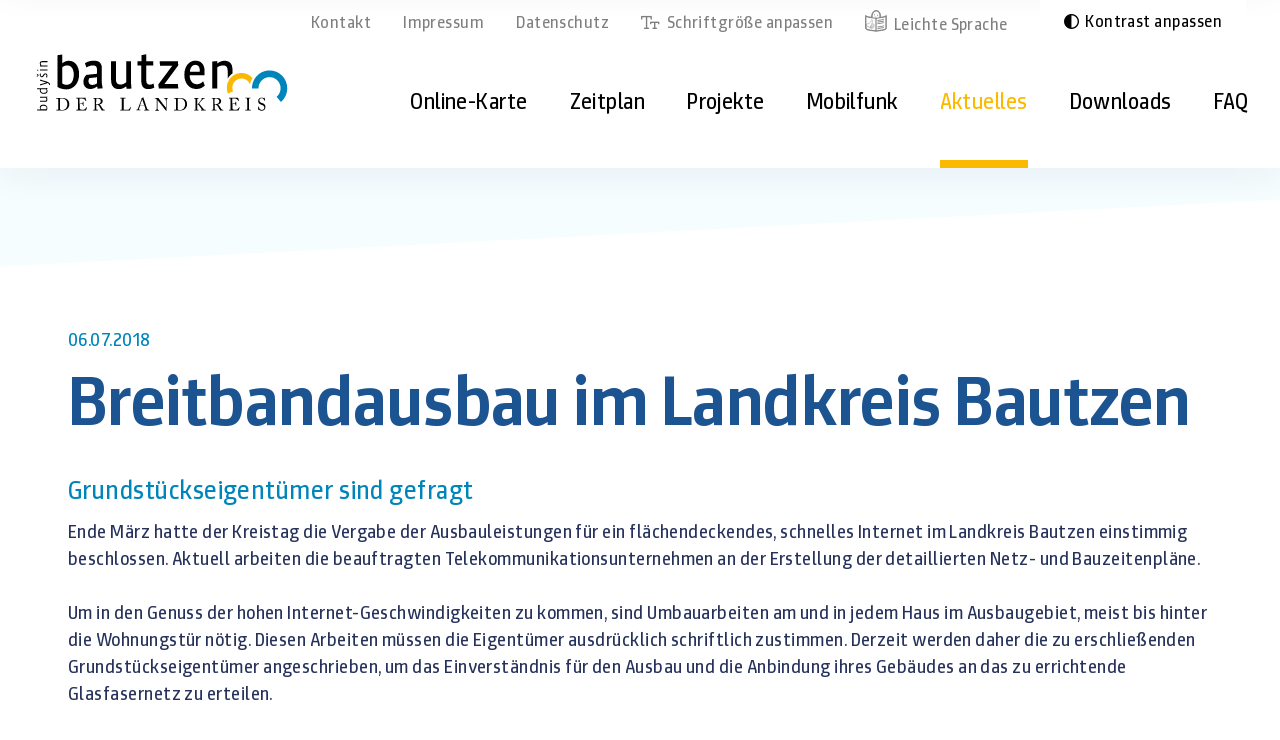

--- FILE ---
content_type: text/html; charset=UTF-8
request_url: https://www.breitband-bautzen.de/news-details/breitbandausbau-im-landkreis-bautzen-3
body_size: 8710
content:
<!DOCTYPE html>
<html lang="de">
<head>
<meta charset="UTF-8">
<title>Breitbandausbau im Landkreis Bautzen – Glasfaserausbau Landkreis Bautzen</title>
<base href="https://www.breitband-bautzen.de/">
<meta name="robots" content="index,follow">
<meta name="description" content="Grundstückseigentümer sind gefragt Ende März hatte der Kreistag die Vergabe der Ausbauleistungen für ein flächendeckendes, schnelles Internet im Landkreis Bautzen einstimmig beschlossen. Aktuell arbeiten die beauftragten Telekommunikationsunternehmen an der Erstellung der detaillierten Netz- und Bauzeitenpläne.">
<meta name="generator" content="Contao Open Source CMS">
<link rel="canonical" href="https://www.breitband-bautzen.de/news-details/breitbandausbau-im-landkreis-bautzen-3">
<meta name="viewport" content="width=device-width,initial-scale=1.0,shrink-to-fit=no">
<link rel="stylesheet" href="assets/tablesorter/css/tablesorter.min.css?v=54af7ed9"><link rel="stylesheet" href="files/theme/font/fontawesome-pro-6.2.1-web/css/all.min.css?v=e58f2707"><link rel="stylesheet" href="files/theme/font/Expose_Complete/Fonts/WEB/css/expose.css?v=64e7f810"><link rel="stylesheet" href="files/theme/js/vendor/slick_carousel/slick.min.css?v=8ee25c62"><link rel="stylesheet" href="files/theme/scss/dist/breitband-bautzen.min.css?v=b851e0aa"><script src="assets/jquery/js/jquery.min.js?v=2e868dd8"></script><script src="files/theme/js/vendor/fslightbox.js?v=96f60b93"></script><meta name="format-detection" content="telephone=no">
<link rel="apple-touch-icon" href="files/theme/img/touchicon.png">
<meta name="theme-color" content="#2d3e4f">
</head>
<body id="top" class="mac chrome blink ch131">
<div id="wrapper">
<header id="header" class="v1">
<div id="header-wrapper">
<div id="header-smallNav">
<div class="header-smallNav_inside"> <!--hier ggf. content-width Klasse hinzufügen-->
<div class="ce_hyperlink smallNav-item block">
<div class="ce_inside">
<a href="kontakt" class="hyperlink_txt" title="Zur Kontaktseite wechseln">Kontakt</a>
</div>
</div>
<div class="ce_hyperlink smallNav-item block">
<div class="ce_inside">
<a href="impressum" class="hyperlink_txt" title="zur Impressumsseite wechseln">Impressum</a>
</div>
</div>
<div class="ce_hyperlink smallNav-item block">
<div class="ce_inside">
<a href="datenschutz" class="hyperlink_txt" title="zur Datenschutzseite wechseln">Datenschutz</a>
</div>
</div>
<div class="ce_hyperlink smallNav-item increase-fontsize block">
<div class="ce_inside">
<a href="increasefontsize" class="hyperlink_txt" title="Die Schriftgröße der Seite erhöhen">Schriftgröße anpassen</a>
</div>
</div>
<div class="ce_hyperlink smallNav-item light-speech block">
<div class="ce_inside">
<a href="leichte-sprache" class="hyperlink_txt" title="Eine Zusammenfassung der Webseite in einfacher Sprache anzeigen">Leichte Sprache</a>
</div>
</div>
<div class="ce_hyperlink smallNav-item change-contrast block">
<div class="ce_inside">
<a href="changecontrast" class="hyperlink_txt" title="Das Layout der Webseite in einen kontraststarken Schwarzweiß Modus umwandeln">Kontrast anpassen</a>
</div>
</div>
</div>
</div>
<div class="header_inside"> <!--hier ggf. content-width Klasse hinzufügen-->
<div id="logo">
<a title="Logo Landkreis Bautzen" href="./" tabindex="-1">
<svg aria-labelledby="uniqueTitleID uniqueDescID" version="1.1" id="Ebene_1" xmlns="http://www.w3.org/2000/svg" xmlns:xlink="http://www.w3.org/1999/xlink" x="0px" y="0px" viewBox="0 0 185.6 43.7" style="enable-background:new 0 0 185.6 43.7;" width="43.7" xml:space="preserve">
<title id="uniqueTitleID">Logo Landkreis Bautzen</title>
<desc id="uniqueDescID">Das Logo des Landkreises Bautzen</desc>
<style>.st0{fill-rule:evenodd;clip-rule:evenodd;fill:#FFF}.st1{fill:#FFF}.st2{fill:#0085BB}.st3{fill:#F9B900}</style>
<path class="st0" d="M18.8,36.4c0-0.2,0-1.9,0-2.4c0-0.3,0.1-0.5,0.2-0.6c0.2-0.1,0.7-0.1,1-0.1c1.4,0,2.5,0.5,3.2,1.2
c0.6,0.7,1,1.8,1,2.8c0,1.2-0.4,2.2-0.9,2.9c-0.6,0.8-1.7,1.4-3,1.4c-0.6,0-1.1-0.1-1.3-0.4c-0.2-0.3-0.2-0.5-0.2-0.7
c0-0.8,0-2.9,0-3.1C18.8,37.4,18.8,36.4,18.8,36.4z M17.6,37c0,1-0.1,3.9-0.1,4.1c0,0.2-0.2,0.3-0.4,0.3h-0.9c-0.1,0-0.1,0-0.1,0.1
v0.3c0,0.1,0,0.1,0.1,0.1c0.2,0,0.7,0,1.8,0c0.6,0,1.5,0,2.3,0c1,0,2.7,0,4-1.3c0.8-0.9,1.3-1.9,1.3-3.3c0-1.5-0.6-2.5-1.4-3.2
c-1.1-1-2.5-1.1-4.1-1.1c-0.3,0-1.6,0-1.9,0c-1.1,0-1.7,0-1.9,0c-0.1,0-0.1,0-0.1,0.1v0.3c0,0.1,0,0.1,0.1,0.1H17
c0.3,0,0.5,0.1,0.5,0.4c0,0.2,0.1,2,0.1,2.4V37z" />
<path class="st1" d="M33,33.3l2.3,0.1c0.3,0,0.7,0.2,1,0.3c0.3,0.2,1.2,1.4,1.3,1.4c0,0,0.1,0.1,0.1,0l0.2-0.1c0.1,0,0.1-0.1,0-0.1
c0-0.1-0.6-1.9-0.6-2c0,0,0-0.1-0.1-0.1s-0.3,0-0.5,0c-1.3,0-2.5,0-3.8,0h-0.6c-0.8,0-1.3,0-1.6,0c-0.1,0-0.1,0-0.1,0.1v0.3
c0,0.1,0,0.1,0.1,0.1h0.5c0.5,0,0.6,0.1,0.6,0.5c0,0.1,0,1.7,0,2.8v1.2v3c0,0.5-0.1,0.6-0.6,0.6h-0.5c-0.1,0-0.1,0-0.1,0.1v0.3
c0,0.1,0,0.1,0.1,0.1s0.3,0,0.5,0c0.3,0,0.6,0,1.1,0c2,0,3.2,0,4,0s1,0,1.1,0c0.2,0,0.2-0.1,0.3-0.2l0.7-1.9c0-0.1,0-0.1,0-0.2
l-0.2-0.1c-0.1,0-0.1,0-0.2,0.1c-0.2,0.3-0.9,1.2-1,1.3c-0.3,0.3-0.9,0.4-1.1,0.4c-0.3,0-0.9,0-1.1,0c-0.3,0-0.7,0-0.9-0.1
c-0.4-0.1-0.7-0.3-0.7-1c0-0.3,0-1.5,0-2.2v-0.8c0.2,0,1.1,0,1.7,0.1c0.3,0,0.5,0.2,0.5,0.5c0,0.1,0.1,0.4,0.1,0.6
c0,0.1,0,0.1,0.1,0.1h0.3c0.1,0,0.1,0,0.1-0.1c0-0.3-0.1-0.9-0.1-1.3c0-0.2,0-1.2,0-1.4c0,0,0-0.1-0.1-0.1h-0.3
c-0.1,0-0.1,0-0.1,0.1c0,0.2-0.1,0.5-0.1,0.6c-0.1,0.4-0.2,0.5-0.6,0.6C34.4,37,33.1,37,33,37V33.3z" />
<path class="st0" d="M45.1,33.8c0-0.2,0.1-0.3,0.2-0.4c0.1-0.1,0.3-0.1,0.4-0.1c1.1,0,1.6,0.2,2.1,0.6c0.4,0.3,0.6,0.9,0.6,1.4
s-0.4,2.1-2.8,2.1c-0.2,0-0.4,0-0.6-0.1L45.1,33.8L45.1,33.8z M44,37.3c0,1.2,0,2.4,0,3.7c0,0.3-0.2,0.4-0.5,0.4H43
c-0.1,0-0.1,0-0.1,0.1v0.3c0,0.1,0,0.1,0.1,0.1s0.4,0,1.6,0c1.2,0,1.5,0,1.7,0c0.1,0,0.1,0,0.1-0.1v-0.3c0-0.1,0-0.1-0.1-0.1h-0.8
c-0.2,0-0.3-0.2-0.3-0.5c0-0.2,0-1.6,0-2.4v-0.7c0.2,0,0.3,0,0.4,0c0.7,0,1,0.3,1.4,0.7c0.2,0.2,0.8,1.1,0.8,1.2
c0.1,0.1,0.8,1.3,0.9,1.5c0.1,0.2,0.4,0.6,0.5,0.7c0.2,0,0.7,0,1,0c0.6,0,0.9,0,1,0s0.1,0,0.1-0.1v-0.3c0-0.1,0-0.1-0.1-0.1
c-0.4,0-0.6,0-0.9-0.2c-0.2-0.2-1.1-1.3-1.1-1.5c-0.1-0.2-1-1.5-1.2-1.6c-0.1-0.1-0.3-0.4-0.6-0.5l0,0c1.6-0.4,2.4-1,2.4-2.5
c0-0.5-0.2-1-0.7-1.4c-0.5-0.5-1.3-0.8-2.4-0.8c-0.2,0-1.4,0-2.1,0c-1.1,0-1.5,0-1.6,0s-0.1,0-0.1,0.1v0.3c0,0.1,0,0.1,0.1,0.1h0.5
c0.3,0,0.5,0.2,0.5,0.6c0,0.4,0,1.2,0,2.1C44,36.1,44,37.3,44,37.3z" />
<path class="st1" d="M63.7,36.9c0,0.8,0,3.9,0,4.2c0,0.2-0.1,0.3-0.5,0.3h-0.6c-0.1,0-0.1,0-0.1,0.1v0.3c0,0.1,0,0.1,0.1,0.1
s0.2,0,0.5,0s0.6,0,1.1,0c0.7,0,1.9,0,3.1,0c1.1,0,2.1,0,2.3,0c0.1-0.3,0.6-2.4,0.6-2.5s0-0.1,0-0.1L70,39.2c-0.1,0-0.1,0-0.1,0.1
c-0.2,0.5-0.9,2-1.7,2.1c-0.4,0.1-2.9,0-3.2,0c0-0.5,0-3.3,0-3.5v-1.1c0-0.9,0-2.8,0-3c0-0.4,0.1-0.5,0.4-0.5h0.8
c0.1,0,0.1,0,0.1-0.1v-0.3c0-0.1,0-0.1-0.1-0.1s-0.6,0-1.9,0c-1.1,0-1.5,0-1.7,0c-0.1,0-0.1,0-0.1,0.1v0.3c0,0.1,0,0.1,0.1,0.1h0.6
c0.4,0,0.4,0.1,0.5,0.5c0,0.2,0,1.6,0,2.4L63.7,36.9L63.7,36.9z" />
<path class="st0" d="M77,37.9c0.1-0.3,1.3-3.6,1.4-3.7c0-0.1,0.1-0.2,0.1-0.2s0.1,0.1,0.1,0.2c0.1,0.2,1.1,3.4,1.2,3.8L77,37.9
L77,37.9z M80,38.3c0.2,0.5,0.7,2.1,0.8,2.6c0.1,0.4,0,0.5-0.4,0.5h-0.3c-0.1,0-0.1,0-0.1,0.1v0.3c0,0.1,0,0.1,0.1,0.1
c0.3,0,0.7,0,1.8,0c1,0,1.3,0,1.5,0c0.1,0,0.1,0,0.1-0.1v-0.3c0-0.1,0-0.1-0.1-0.1H83c-0.3,0-0.6-0.2-0.9-0.6
c-0.2-0.4-1-2.7-1.3-3.7c-0.2-0.8-1.2-3.7-1.5-4.5c0-0.1-0.1-0.2-0.1-0.2c-0.1,0-0.1,0.1-0.2,0.1c-0.1,0.2-0.7,0.6-1.1,0.6
c-0.1,0-0.1,0.1-0.1,0.1c0,0.1,0.1,0.1,0.1,0.2c0.1,0.1,0,0.3,0,0.4c-0.1,0.3-1.1,3.1-1.2,3.3c-0.4,1-1.3,3.4-1.4,3.6
c-0.2,0.4-0.4,0.6-0.7,0.6h-0.4c-0.1,0-0.1,0-0.1,0.1v0.3c0,0.1,0,0.1,0.1,0.1c0.2,0,0.5,0,1.4,0c0.8,0,1.3,0,1.5,0
c0.1,0,0.1,0,0.1-0.1v-0.3c0-0.1,0-0.1-0.1-0.1h-0.6c-0.3,0-0.4-0.1-0.4-0.3c0-0.1,0-0.2,0-0.3c0.1-0.3,0.8-2.2,0.9-2.5h3V38.3z" />
<path class="st1" d="M89,36.7c0,2.3,0,3.7-0.1,4c-0.1,0.6-0.2,0.8-0.6,0.8H88c-0.1,0-0.1,0-0.1,0.1v0.3c0,0.1,0,0.1,0.1,0.1
s1,0,1.3,0s1.1,0,1.2,0s0.1,0,0.1-0.1v-0.3c0-0.1,0-0.1-0.1-0.1h-0.4c-0.3,0-0.4-0.2-0.5-0.7c0-0.3-0.1-2.3-0.1-3.5v-2.8h0.1
c0.1,0.1,2.4,3,2.6,3.2c0.1,0.1,1,1.2,1.9,2.4c0.8,1,1.5,1.9,1.6,2c0,0.1,0.2,0.2,0.3,0.2c0.1,0,0.1-0.1,0.1-0.3v-5
c0-0.8,0-2.1,0.1-2.9c0-0.5,0.2-0.7,0.5-0.7H97c0.1,0,0.1,0,0.1-0.1V33c0-0.1,0-0.1-0.1-0.1c-0.2,0-0.5,0-1.2,0c-0.8,0-1.2,0-1.4,0
c0,0-0.1,0-0.1,0.1v0.3c0,0.1,0,0.1,0.1,0.1h0.4c0.4,0,0.6,0.2,0.7,0.5c0.1,0.2,0.1,1.5,0.2,2c0,0.6,0,1.3,0,2.4v1.5h-0.1
c-0.3-0.4-2.5-3-2.6-3.2s-2.6-3.4-2.7-3.5s-0.2-0.2-0.4-0.2c-0.2,0-0.4,0-0.9,0c-0.4,0-0.7,0-0.9,0c-0.2,0-0.3,0-0.4,0
s-0.1,0-0.1,0.1v0.3c0,0,0,0.1,0.1,0.1h0.5c0.5,0,0.8,0.4,0.8,1.2V36.7z" />
<path class="st0" d="M104.2,36.4c0-0.2,0-1.9,0-2.4c0-0.3,0.1-0.5,0.2-0.6c0.2-0.1,0.7-0.1,1-0.1c1.4,0,2.5,0.5,3.2,1.2
c0.6,0.7,1,1.8,1,2.8c0,1.2-0.4,2.2-0.9,2.9c-0.6,0.8-1.7,1.4-3,1.4c-0.6,0-1.1-0.1-1.3-0.4c-0.2-0.3-0.2-0.5-0.2-0.7
c0-0.8,0-2.9,0-3.1C104.2,37.4,104.2,36.4,104.2,36.4z M103,37c0,1-0.1,3.9-0.1,4.1c0,0.2-0.2,0.3-0.4,0.3h-0.9
c-0.1,0-0.1,0-0.1,0.1v0.3c0,0.1,0,0.1,0.1,0.1c0.2,0,0.7,0,1.8,0c0.6,0,1.5,0,2.3,0c1,0,2.7,0,4-1.3c0.8-0.9,1.3-1.9,1.3-3.3
c0-1.5-0.6-2.5-1.4-3.2c-1.1-1-2.5-1.1-4.1-1.1c-0.3,0-1.6,0-1.9,0c-1.1,0-1.7,0-1.9,0c-0.1,0-0.1,0-0.1,0.1v0.3
c0,0.1,0,0.1,0.1,0.1h0.7c0.3,0,0.5,0.1,0.5,0.4c0,0.2,0.1,2,0.1,2.4V37z" />
<path class="st1" d="M117.1,37.2c0,1.6,0,3.9,0,4s-0.1,0.2-0.3,0.2h-0.5c0,0-0.1,0-0.1,0.1v0.3c0,0.1,0,0.1,0.1,0.1s0.5,0,1.5,0
c0.9,0,1.3,0,1.4,0s0.1,0,0.1-0.1v-0.3c0-0.1,0-0.1-0.1-0.1h-0.6c-0.2,0-0.3-0.1-0.3-0.3s0-2,0-2.7v-0.9h0.2c0.2,0,0.4,0,0.6,0.2
c0.2,0.1,2.4,3.1,2.5,3.4c0.1,0.1,0,0.3-0.2,0.3h-0.2c-0.1,0-0.1,0-0.1,0.1v0.3c0,0.1,0,0.1,0.1,0.1c0.2,0,0.7,0,1.7,0s1.4,0,1.6,0
c0.1,0,0.1,0,0.1-0.1v-0.3c0-0.1,0-0.1-0.1-0.1H124c-0.3,0-0.7-0.1-0.9-0.3c-0.1-0.1-3.3-4.1-3.4-4.2c0.5-0.7,2.5-3,3-3.3
c0.2-0.2,0.5-0.2,0.7-0.2h0.3c0.1,0,0.1,0,0.1-0.1V33c0,0,0-0.1-0.1-0.1c-0.2,0-0.6,0-1,0c-0.6,0-1.1,0-1.3,0c-0.1,0-0.1,0-0.1,0.1
v0.3c0,0.1,0,0.1,0.1,0.1h0.2c0.2,0,0.2,0.1,0.1,0.3s-2.5,3.2-2.7,3.4c-0.2,0.1-0.3,0.2-0.5,0.2h-0.2v-0.6c0-0.6,0-2.6,0-2.8
c0-0.3,0.1-0.4,0.4-0.4h0.5c0.1,0,0.1,0,0.1-0.1v-0.3c0-0.1,0-0.1-0.1-0.1c-0.2,0-0.6,0-1.4,0c-1,0-1.3,0-1.5,0
c-0.1,0-0.1,0-0.1,0.1v0.3c0,0.1,0,0.1,0.1,0.1h0.4c0.3,0,0.4,0.2,0.4,0.3s0,2.6,0,2.8V37.2z" />
<path class="st0" d="M131,33.8c0-0.2,0.1-0.3,0.2-0.4c0.1-0.1,0.3-0.1,0.4-0.1c1.1,0,1.6,0.2,2.1,0.6c0.4,0.3,0.6,0.9,0.6,1.4
s-0.4,2.1-2.8,2.1c-0.2,0-0.4,0-0.6-0.1v-3.5H131z M129.9,37.3c0,1.2,0,2.4,0,3.7c0,0.3-0.2,0.4-0.5,0.4h-0.5c-0.1,0-0.1,0-0.1,0.1
v0.3c0,0.1,0,0.1,0.1,0.1s0.4,0,1.6,0c1.2,0,1.5,0,1.7,0c0.1,0,0.1,0,0.1-0.1v-0.3c0-0.1,0-0.1-0.1-0.1h-0.8c-0.2,0-0.3-0.2-0.3-0.5
c0-0.2,0-1.6,0-2.4v-0.7c0.2,0,0.3,0,0.4,0c0.7,0,1,0.3,1.4,0.7c0.2,0.2,0.8,1.1,0.8,1.2c0.1,0.1,0.7,1.3,0.9,1.5
c0.1,0.2,0.4,0.6,0.5,0.7c0.2,0,0.7,0,1,0c0.6,0,0.9,0,1,0s0.1,0,0.1-0.1v-0.3c0-0.1,0-0.1-0.1-0.1c-0.4,0-0.6,0-0.9-0.2
c-0.2-0.2-1.1-1.3-1.1-1.5c-0.1-0.2-1-1.5-1.2-1.6c-0.1-0.1-0.3-0.4-0.6-0.5l0,0c1.6-0.4,2.4-1,2.4-2.5c0-0.5-0.2-1-0.7-1.4
c-0.5-0.5-1.3-0.8-2.4-0.8c-0.2,0-1.4,0-2.1,0c-1.1,0-1.5,0-1.6,0s-0.1,0-0.1,0.1v0.3c0,0.1,0,0.1,0.1,0.1h0.5
c0.3,0,0.5,0.2,0.5,0.6c0,0.4,0,1.2,0,2.1L129.9,37.3L129.9,37.3z" />
<path class="st1" d="M143.7,33.3l2.3,0.1c0.3,0,0.7,0.2,1,0.3c0.3,0.2,1.2,1.4,1.3,1.4c0,0,0.1,0.1,0.1,0l0.2-0.1
c0.1,0,0.1-0.1,0-0.1c0-0.1-0.6-1.9-0.6-2c0,0,0-0.1-0.1-0.1s-0.3,0-0.5,0c-1.3,0-2.5,0-3.8,0H143c-0.8,0-1.3,0-1.6,0
c-0.1,0-0.1,0-0.1,0.1v0.3c0,0.1,0,0.1,0.1,0.1h0.5c0.5,0,0.6,0.1,0.6,0.5c0,0.1,0,1.7,0,2.8v1.2v3c0,0.5-0.1,0.6-0.6,0.6h-0.5
c-0.1,0-0.1,0-0.1,0.1v0.3c0,0.1,0,0.1,0.1,0.1s0.3,0,0.5,0c0.3,0,0.6,0,1.1,0c2,0,3.2,0,4,0s1,0,1.1,0c0.2,0,0.2-0.1,0.3-0.2
l0.7-1.9c0-0.1,0-0.1,0-0.2l-0.2-0.1c-0.1,0-0.1,0-0.2,0.1c-0.2,0.3-0.9,1.2-1,1.3c-0.3,0.3-0.9,0.4-1.1,0.4c-0.3,0-0.9,0-1.1,0
c-0.3,0-0.7,0-0.9-0.1c-0.4-0.1-0.7-0.3-0.7-1c0-0.3,0-1.5,0-2.2v-0.8c0.2,0,1.1,0,1.7,0.1c0.3,0,0.5,0.2,0.5,0.5
c0,0.1,0.1,0.4,0.1,0.6c0,0.1,0,0.1,0.1,0.1h0.3c0.1,0,0.1,0,0.1-0.1c0-0.3-0.1-0.9-0.1-1.3c0-0.2,0-1.2,0-1.4c0,0,0-0.1-0.1-0.1
h-0.3c-0.1,0-0.1,0-0.1,0.1c0,0.2-0.1,0.5-0.1,0.6c-0.1,0.4-0.2,0.5-0.6,0.6c-0.2,0-1.5,0.1-1.6,0.1L143.7,33.3L143.7,33.3z" />
<path class="st1" d="M154.7,37.4c0,0.7,0,3.4-0.1,3.6c-0.1,0.3-0.3,0.4-0.6,0.4h-0.7c-0.1,0-0.1,0-0.1,0.1v0.3c0,0.1,0,0.1,0.1,0.1
s0.7,0,1.9,0c1.1,0,1.6,0,1.8,0c0.1,0,0.1,0,0.1-0.1v-0.3c0-0.1,0-0.1-0.1-0.1h-0.5c-0.4,0-0.6-0.1-0.6-0.5c0-0.1,0-3.1,0-3.2v-1
c0-0.2,0-3,0-3.1c0-0.3,0.2-0.4,0.4-0.4h0.6c0.1,0,0.1,0,0.1-0.1v-0.3c0-0.1,0-0.1-0.1-0.1c-0.2,0-0.6,0-1.7,0c-1.2,0-1.8,0-2,0
c-0.1,0-0.1,0-0.1,0.1v0.3c0,0.1,0,0.1,0.1,0.1h0.7c0.5,0,0.6,0.1,0.6,0.4c0,0.2,0.1,2.5,0.1,2.8v1H154.7z" />
<path class="st1" d="M165.2,42.1c1.7,0,2.6-1.3,2.6-2.8c0-0.8-0.2-1.3-0.6-1.7c-0.5-0.6-1.2-0.8-2-1.1c-0.4-0.1-1.1-0.4-1.4-0.8
c-0.3-0.3-0.4-0.8-0.4-1.1c0-0.6,0.4-1.5,1.5-1.5c0.6,0,1,0.2,1.4,0.5c0.5,0.5,0.7,1,0.8,1.4c0,0,0,0.1,0.1,0h0.2
c0.1,0,0.1,0,0.1-0.1c0-0.3-0.2-1.6-0.2-2c0-0.1,0-0.2-0.1-0.2s-0.1,0-0.2,0.1l-0.2,0.2c-0.1,0.1-0.1,0.1-0.2,0
c-0.2-0.1-0.8-0.3-1.5-0.3s-1.3,0.2-1.8,0.6c-0.4,0.4-0.8,1-0.8,1.6c0,0.8,0.2,1.4,0.6,1.9c0.5,0.6,1.5,0.9,1.9,1c1,0.4,2,0.8,2,2.1
c0,1.1-1,1.6-1.7,1.6s-1.4-0.3-1.8-0.9c-0.4-0.6-0.4-1.1-0.5-1.5c0-0.1,0-0.1-0.1-0.1h-0.2c0,0-0.1,0-0.1,0.1c0,0.4-0.2,2-0.2,2.3
c0,0.1,0,0.2,0.1,0.2s0.2,0,0.2-0.2c0.1-0.1,0.1-0.2,0.2-0.2c0.1,0,0.1,0,0.3,0.2C163.7,41.8,164.3,42.1,165.2,42.1" />
<path class="st2" d="M162.8,26.1H158c0-2.9,0.9-5.4,2.4-7.5c2.3-3.3,6.1-5.4,10.4-5.4c7.1,0,12.8,5.7,12.8,12.8
c0,3.9-1.8,7.5-4.6,9.8l-3.1-3.7c1.8-1.5,2.9-3.7,2.9-6.1c0-4.4-3.6-8-8-8c-4.3,0-7.8,3.4-8,7.6L162.8,26.1z" />
<path class="st3" d="M140.6,29.8c-0.5-1.3-0.8-2.7-0.8-4.2c0-5.9,4.8-10.6,10.6-10.6c3.2,0,6.1,1.4,8.1,3.7c-1,1.4-1.6,2.9-1.9,4.6
c-0.9-2.6-3.4-4.3-6.2-4.3c-3.7,0-6.6,3-6.6,6.6c0,0.9,0.2,1.8,0.5,2.6L140.6,29.8z" />
<path class="st0" d="M45.7,18.1c0,0,0,2.9-0.1,4.4c-1.2,0.8-2.3,1.1-3.4,1.1c-1.7,0-2.7-1-2.7-2.7c0-0.8,0.3-1.7,0.6-2.2L45.7,18.1z
M49.8,26l-0.5-2.6c-0.1-0.7-0.2-1.5-0.2-2.1c0-0.5,0.1-9.1,0.1-9.6c0-4.1-2.4-5.5-5.8-5.5c-2.2,0-4.3,0.5-6.5,1.8l1.1,3.1
c1.5-0.9,3.1-1.5,4.6-1.5c2.1,0,3.1,0.9,3.1,3v3L38,16.4c-1.4,1.2-2.2,3.2-2.2,5c0,3.1,2,5.1,5.2,5.1c1.4,0,2.8-0.5,4.8-1.8l0.3,1.6
L49.8,26z" />
<path class="st1" d="M70.7,26.2c-0.2-1.3-0.3-2.9-0.3-4V6.6h-3.6v15.1c-1.1,1-2.6,1.6-4,1.6c-2,0-3.4-0.8-3.4-3.9V6.6h-3.5v13.6
c0,4.5,2.4,6.4,5.6,6.4c1.9,0,3.4-0.5,5.4-2l0.2,1.8L70.7,26.2z" />
<path class="st1" d="M87.2,25.5l-0.5-2.9c-0.9,0.5-1.8,0.8-2.7,0.8c-1.7,0-2.6-0.8-2.6-3V9.7h5V6.6h-5v-5l-3.5,0.7v4.3H75v3.1h2.8
V21c0,4,2,5.6,5.2,5.6C84.3,26.6,85.8,26.3,87.2,25.5" />
<polygon class="st1" points="104.6,26.2 104.3,22.9 94.6,22.9 104.6,9.6 104.3,6.6 91.1,6.6 91.4,9.9 100.2,9.9 90.1,23.3
90.5,26.2 " />
<path class="st0" d="M120.1,14.2H113c0.2-3.1,1.8-5,3.9-5s3.3,1.5,3.3,4v1H120.1z M123.8,24.1l-1.1-3.1c-1.3,1.3-2.9,2.1-4.5,2.1
c-3.5,0-5.3-2.9-5.3-6.1v-0.3h10.7c0.1-1,0.1-2.3,0.1-2.9c0-4.9-2.6-7.6-6.7-7.6c-3.9,0-8,3.3-8,10.1c0,6.7,4.1,10.2,8.5,10.2
C120.3,26.6,122.2,25.6,123.8,24.1" />
<path class="st0" d="M28.8,16.1c0,5.2-2.3,7.4-5.2,7.4c-1.1,0-2.3-0.4-3.1-0.9V10.9c1-0.8,2.3-1.3,3.6-1.3
C26.9,9.6,28.8,11.9,28.8,16.1 M32.7,16c0-6.1-3.1-9.7-7.4-9.7c-1.7,0-3.3,0.5-4.8,1.8V1.8L17,2.3V25c1.7,1.2,4.2,1.8,6.7,1.8
C28.5,26.7,32.7,22.6,32.7,16" />
<path class="st1" d="M140.4,19.2v-5.7c0-3.1-1.4-3.9-3.4-3.9c-1.5,0-3,0.6-4.2,1.5v15.1h-3.5V6.8l3.5-0.3v1.8c2.1-1.6,3.5-2,5.4-2
c3.3,0,5.7,1.8,5.7,6.4v2.7C142.5,16.3,141.2,17.6,140.4,19.2" />
<path class="st0" d="M6.9,38.5c1.4,0,2.2,0.7,2.2,1.6c0,0.3-0.1,0.7-0.3,1H5.3c-0.3-0.3-0.5-0.7-0.5-1.2C4.9,39,5.7,38.5,6.9,38.5
M6.8,37.7c-1.6,0-2.6,0.8-2.6,2.1c0,0.5,0.1,0.9,0.5,1.4H2.2l0.1,0.7h6.9c0.4-0.5,0.5-1.1,0.5-1.7C9.7,38.7,8.5,37.7,6.8,37.7" />
<path class="st1" d="M9.6,31.9C9.3,32,8.9,32,8.6,32H4.3v0.7h4.2C8.8,33.1,9,33.5,9,34c0,0.6-0.3,1-1.2,1H4.3v0.7H8
c1.3,0,1.7-0.6,1.7-1.6c0-0.5-0.1-1-0.6-1.5h0.5L9.6,31.9z" />
<path class="st0" d="M8.5,26.6c0.4,0.4,0.6,0.7,0.6,1.2c0,1-0.8,1.5-2,1.5c-1.4,0-2.2-0.6-2.2-1.7c0-0.3,0.1-0.7,0.3-1H8.5z
M9.6,25.8c-0.3,0-0.7,0.1-1,0.1H2.2l0.1,0.7h2.1c-0.1,0.3-0.2,0.7-0.2,1c0,1.3,1.1,2.4,2.9,2.4c1.6,0,2.7-0.8,2.7-2
c0-0.5-0.2-1-0.6-1.4l0.5-0.1L9.6,25.8z" />
<path class="st1" d="M4.3,19.7v0.8l3.9,1.2c0.3,0.1,0.6,0.2,0.9,0.2c-0.3,0-0.6,0.1-0.9,0.2l-3.9,1.1l0,0.8l5.3-1.6v-0.3
c1,0.4,1.3,0.8,1.4,1.6l0.7-0.2c-0.1-1.1-0.7-1.7-2.4-2.3L4.3,19.7z" />
<path class="st1" d="M8.2,15.3c-1.5,0-1.7,2.1-2.6,2.1c-0.5,0-0.8-0.4-0.8-0.9c0-0.4,0.1-0.7,0.2-1l-0.7-0.1c-0.1,0.3-0.1,0.7-0.1,1
c0,0.9,0.6,1.7,1.5,1.7c1.4,0,1.6-2.1,2.6-2.1C8.7,16,9,16.4,9,16.9c0,0.4-0.1,0.8-0.3,1.2l0.7,0.2C9.6,18,9.7,17.5,9.7,17
C9.7,16,9.1,15.3,8.2,15.3" />
<path class="st0" d="M9.6,12.6H4.3l0.1,0.7h5.3v-0.7H9.6z M2.7,12.6c-0.3,0-0.5,0.2-0.5,0.4s0.2,0.4,0.5,0.4c0.2,0,0.5-0.2,0.5-0.4
S3,12.6,2.7,12.6" />
<path class="st1" d="M9.6,6.5H6c-1.3,0-1.8,0.6-1.8,1.6c0,0.5,0.1,0.9,0.5,1.5H4.3l0.1,0.7h5.3V9.6H5.4C5.1,9.2,4.9,8.7,4.9,8.3
c0-0.6,0.3-1,1.2-1h3.6V6.5H9.6z" />
<polygon class="st1" points="1.9,15.5 1.9,16 2.7,16.7 1.9,17.4 1.9,17.9 3.2,17.1 3.2,16.3 " />
</svg>
</a>
</div>
<div class="nav-button">
<span class="menu-text">Menü</span>
<div class="line-wrapper">
<div class="line"></div>
<div class="line"></div>
<div class="line"></div>
</div>
</div>
<!-- indexer::stop -->
<nav class="mod_navigation main-nav block">
<a href="news-details/breitbandausbau-im-landkreis-bautzen-3#skipNavigation5" class="invisible">Navigation überspringen</a>
<ul class="level_1">
<li class="first"><a href="online-karte" title="Online-Karte" class="first">Online-Karte</a></li>
<li><a href="zeitplan" title="Zeitplan">Zeitplan</a></li>
<li><a href="projekte" title="Projekte">Projekte</a></li>
<li><a href="mobilfunk" title="Mobilfunk">Mobilfunk</a></li>
<li class="trail"><a href="aktuelles" title="Aktuelles" class="trail">Aktuelles</a></li>
<li><a href="downloads" title="Downloads">Downloads</a></li>
<li class="last"><a href="faq" title="FAQ" class="last">FAQ</a></li>
</ul>
<span id="skipNavigation5" class="invisible"></span>
</nav>
<!-- indexer::continue -->
<!-- Main-Nav -->
</div>
</div>
</header>
<div id="container">
<main id="main">
<div class="inside">
<div class="mod_article smaller-content-width block" id="article-286">
<div class="article_inside content-width">
<div class="content_wrapper grid">
<div class="mod_newsreader block">
<div class="ce_inside">
<div class="layout_full block">
<p class="info"><time datetime="2018-07-06T12:39:00+02:00">06.07.2018</time>  </p>
<h1>Breitbandausbau im Landkreis Bautzen</h1>
<div class="grid">
<div class="ce_text block">
<div class="ce_inside">
<div class="text_container">
<h3>Grundstückseigentümer sind gefragt</h3>
<p>Ende März hatte der Kreistag die Vergabe der Ausbauleistungen für ein flächendeckendes, schnelles Internet im Landkreis Bautzen einstimmig beschlossen. Aktuell arbeiten die beauftragten Telekommunikationsunternehmen an der Erstellung der detaillierten Netz- und Bauzeitenpläne.</p>
<p>Um in den Genuss der hohen Internet-Geschwindigkeiten zu kommen, sind Umbauarbeiten am und in jedem Haus im Ausbaugebiet, meist bis hinter die Wohnungstür nötig. Diesen Arbeiten müssen die Eigentümer ausdrücklich schriftlich zustimmen. Derzeit werden daher die zu erschließenden Grundstückseigentümer angeschrieben, um das Einverständnis für den Ausbau und die Anbindung ihres Gebäudes an das zu errichtende Glasfasernetz zu erteilen.</p>
<p>Bei Grundstücken, zu denen die Einwilligung vorliegt, werden die Telekommunikationsunternehmen im Rahmen des Ausbauprojektes im Landkreis Bautzen einen Glasfaser-Anschluss ohne weitere Kosten bis ins Haus errichten.</p></div>
</div>
</div>
<div class="ce_gallery carousel block">
<div class="ce_inside">
<ul class="cols_4">
<li class="row_0 row_first row_last even col_0 col_first">
<figure class="image_container">
<a href="assets/images/8/infoBBA1-3c9c0c13.png" data-lightbox="lb1516">
<picture>
<source srcset="assets/images/4/infoBBA1-805414fc.webp 1x, assets/images/f/infoBBA1-b9cfeae7.webp 1.5x, assets/images/0/infoBBA1-72eddb5d.webp 2x" media="(max-width: 575px)" type="image/webp" width="510" height="340">
<source srcset="assets/images/3/infoBBA1-a58b64f2.png 1x, assets/images/5/infoBBA1-c7fde2ec.png 1.5x, assets/images/2/infoBBA1-58ff8255.png 2x" media="(max-width: 575px)" width="510" height="340">
<source srcset="assets/images/7/infoBBA1-1b91e1d7.webp 1x, assets/images/2/infoBBA1-71690e16.webp 1.199x, assets/images/0/infoBBA1-746245d6.webp 1.199x" media="(max-width: 991px)" type="image/webp" width="890" height="593">
<source srcset="assets/images/9/infoBBA1-d2f34fa5.png 1x, assets/images/0/infoBBA1-1d3f3d6c.png 1.199x, assets/images/6/infoBBA1-b48550c5.png 1.199x" media="(max-width: 991px)" width="890" height="593">
<source srcset="assets/images/8/infoBBA1-4430f193.webp 1x, assets/images/e/infoBBA1-c9018b1d.webp 1.5x, assets/images/f/infoBBA1-809987ff.webp 2x" media="(max-width: 1199px)" type="image/webp" width="360" height="240">
<source srcset="assets/images/b/infoBBA1-92c05e9b.png 1x, assets/images/e/infoBBA1-61390eda.png 1.5x, assets/images/8/infoBBA1-da37398d.png 2x" media="(max-width: 1199px)" width="360" height="240">
<source srcset="assets/images/f/infoBBA1-4f6fa01e.webp 1x, assets/images/a/infoBBA1-bd97d1db.webp 1.5x, assets/images/b/infoBBA1-ca0d40ee.webp 2x" type="image/webp" width="470" height="313">
<img src="assets/images/c/infoBBA1-7a57047f.png" srcset="assets/images/c/infoBBA1-7a57047f.png 1x, assets/images/e/infoBBA1-affdbcca.png 1.5x, assets/images/7/infoBBA1-c4f4591b.png 2x" width="470" height="313" alt="Mehrere Bürgermeister und Mitarbeiter aus Städten des Landkreises sitzen an Tischen.">
</picture>
</a>
</figure>
</li>
<li class="row_0 row_first row_last even col_1">
<figure class="image_container">
<a href="assets/images/b/infoBBA2-8c7d192a.png" data-lightbox="lb1516">
<picture>
<source srcset="assets/images/8/infoBBA2-0904b274.webp 1x, assets/images/f/infoBBA2-cf16143b.webp 1.5x, assets/images/7/infoBBA2-c454e63f.webp 2x" media="(max-width: 575px)" type="image/webp" width="510" height="340">
<source srcset="assets/images/6/infoBBA2-ef1269d3.png 1x, assets/images/c/infoBBA2-07cc2235.png 1.5x, assets/images/4/infoBBA2-8be8fd90.png 2x" media="(max-width: 575px)" width="510" height="340">
<source srcset="assets/images/8/infoBBA2-fcf75596.webp 1x, assets/images/3/infoBBA2-9afcb7a6.webp 1.199x, assets/images/0/infoBBA2-fc762933.webp 1.199x" media="(max-width: 991px)" type="image/webp" width="890" height="593">
<source srcset="assets/images/f/infoBBA2-06a1f9a2.png 1x, assets/images/3/infoBBA2-4d155a80.png 1.199x, assets/images/3/infoBBA2-87fe9dcb.png 1.199x" media="(max-width: 991px)" width="890" height="593">
<source srcset="assets/images/1/infoBBA2-cddac9ed.webp 1x, assets/images/b/infoBBA2-6e7cd382.webp 1.5x, assets/images/3/infoBBA2-b6936fb6.webp 2x" media="(max-width: 1199px)" type="image/webp" width="360" height="240">
<source srcset="assets/images/6/infoBBA2-5a5b9c35.png 1x, assets/images/8/infoBBA2-2e63649b.png 1.5x, assets/images/d/infoBBA2-d78ccae7.png 2x" media="(max-width: 1199px)" width="360" height="240">
<source srcset="assets/images/7/infoBBA2-3477bb71.webp 1x, assets/images/9/infoBBA2-d5f1e54c.webp 1.5x, assets/images/d/infoBBA2-0f34b4e7.webp 2x" type="image/webp" width="470" height="313">
<img src="assets/images/a/infoBBA2-8ba82b4c.png" srcset="assets/images/a/infoBBA2-8ba82b4c.png 1x, assets/images/e/infoBBA2-a1298575.png 1.5x, assets/images/f/infoBBA2-ded3cb8a.png 2x" width="470" height="313" alt="Mehrere Bürgermeister und Mitarbeiter aus Städten des Landkreises sitzen an Tischen.">
</picture>
</a>
</figure>
</li>
</ul>
</div>
</div>
<div class="ce_text block">
<div class="ce_inside">
<div class="text_container">
<h3>Städte und Gemeinden gut informiert</h3>
<p>Nach Abschluss der Vergabeverfahren steht der Breitbandausbau im Landkreis Bautzen vor der praktischen Umsetzung. Das Kreisentwicklungsamt hatte am 4. Juni alle Städte und Gemeinden des Landkreises zu einer Informationsveranstaltung eingeladen und gemeinsam mit Vertretern der Deutschen Telekom über den aktuellen Stand und die anstehenden Maßnahmen berichtet. Mehr als 40 Bürgermeister und Mitarbeiter aus den Städten und Gemeinden folgten der Einladung.</p>
<p>Nach jetzigem Stand wird im Landkreis Bautzen - betrachtet man den baulichen Umfang und die beantragte Fördersumme - das größte Breitbandprojekt der gesamten Bundesrepublik Deutschland umgesetzt. In den festgelegten Ausbaugebieten werden unterversorgte Bereiche (kleiner 30 Mbit/s) mit einer leistungsstarken Glasfaserinfrastruktur bis in die Wohngebäude (FTTB-Ausbau) erschlossen. Für die rund 60.000 privaten Haushalte und ca. 8.800 gewerblichen Nutzer, Institutionen und Schulen werden im Verfahren ca. 5.000 km Glasfaserkabel verlegt und rund 1.600 km Tiefbau durchgeführt.</p>
<p>Wichtige Informationen und Neuigkeiten zum Breitbandausbau lesen Sie regelmäßig in diesem Amtsblatt sowie auf der Webseite <a title="Breitband Bautzen" href="http://www.breitband-bautzen.de">www.breitband-bautzen.</a></p></div>
</div>
</div>
</div>
</div>
<!-- indexer::stop -->
<p class="back"><a href="javascript:history.go(-1)" title="Zurück">Zurück</a></p>
<!-- indexer::continue -->
</div>
</div>
</div>
</div>
</div>
</div>
</main>
</div>
<footer id="footer">
<div class="inside">
<div id="footer-content">
<div class="footer-content_inside content-width"> <!--hier ggf. content-width Klasse hinzufügen-->
<div class="grid">
<div class="ce_image g-col-12 g-col-sm-6 g-col-md-auto g-col-lg-3 block">
<div class="ce_inside">
<figure class="image_container">
<picture>
<source srcset="assets/images/6/BMDS_Fz_2025_Office_de_neu%20mit%20Zusatz-272ff0a4.webp" type="image/webp" width="787" height="768">
<img src="assets/images/a/BMDS_Fz_2025_Office_de_neu%20mit%20Zusatz-98fb9c09.jpg" width="787" height="768" alt="">
</picture>
</figure>
</div>
</div>
<div class="ce_image g-col-12 g-col-sm-6 g-col-md-auto g-col-lg-4 block">
<div class="ce_inside">
<figure class="image_container">
<picture>
<source srcset="assets/images/d/SMWA_2025_Office_RGB_de-ba83ceb9.webp" type="image/webp" width="2561" height="734">
<img src="assets/images/2/SMWA_2025_Office_RGB_de-c7d217a0.jpg" width="2561" height="734" alt="">
</picture>
</figure>
</div>
</div>
<div class="ce_image g-col-12 g-col-sm-6 g-col-md-auto g-col-lg-3 block">
<div class="ce_inside">
<figure class="image_container">
<a href="https://gigabit-projekttraeger.de/" target="_blank" rel="noreferrer noopener">
<picture>
<source srcset="assets/images/8/03_BFP_630x360-2d625f09.webp" type="image/webp" width="630" height="386">
<img src="assets/images/4/03_BFP_630x360-691898b9.jpg" width="630" height="386" alt="">
</picture>
</a>
</figure>
</div>
</div>
<div class="ce_image g-col-12 g-col-sm-6 g-col-md-auto g-col-lg-2 block">
<div class="ce_inside">
<figure class="image_container">
<picture>
<source srcset="assets/images/0/Sachsen-digital-92a8b0d0.webp" type="image/webp" width="2067" height="984">
<img src="assets/images/a/Sachsen-digital-d29255e7.jpg" width="2067" height="984" alt="">
</picture>
</figure>
</div>
</div>
</div>
</div>
</div>
<div id="footer-socket">
<div class="footer-socket_inside"> <!--hier ggf. content-width Klasse hinzufügen-->
<div id="copyright">
<div class="ce_text block">
<div class="ce_inside">
<div class="text_container">
<p>© 2026 Landkreis Bautzen – <a href="https://www.postyou.de" target="_blank" rel="noopener">Umsetzung POSTYOU Werbeagentur</a></p></div>
</div>
</div>
</div>
<div id="footer-social-media-links">
<div class="ce_hyperlink smallNav-item smallNav-item block">
<div class="ce_inside">
<a href="kontakt" class="hyperlink_txt" title="Zur Kontaktseite wechseln">Kontakt</a>
</div>
</div>
<div class="ce_hyperlink smallNav-item smallNav-item block">
<div class="ce_inside">
<a href="impressum" class="hyperlink_txt" title="zur Impressumsseite wechseln">Impressum</a>
</div>
</div>
<div class="ce_hyperlink smallNav-item smallNav-item block">
<div class="ce_inside">
<a href="datenschutz" class="hyperlink_txt" title="zur Datenschutzseite wechseln">Datenschutz</a>
</div>
</div>
<div class="ce_hyperlink smallNav-item block">
<div class="ce_inside">
<a href="erklaerung-barrierefreiheit" class="hyperlink_txt" title="zur Erklärung der Barrierefreiheit Seite wechseln">Erklärung Barrierefreiheit</a>
</div>
</div>
</div>
</div>
</div>            </div>
</footer>
</div>
<div class="custom">
<div id="overlays">
<div class="inside">
<div id="page-loader">
<div id="page-loader-graphic"></div>
</div>  </div>
</div>
</div>
<script src="assets/jquery-ui/js/jquery-ui.min.js?v=1.13.2"></script>
<script>jQuery(function($){$(document).accordion({heightStyle:'content',header:'.toggler',collapsible:!0,active:!1,create:function(event,ui){ui.header.addClass('active');$('.toggler').attr('tabindex',0)},activate:function(event,ui){ui.newHeader.addClass('active');ui.oldHeader.removeClass('active');$('.toggler').attr('tabindex',0)}})})</script>
<script src="assets/tablesorter/js/tablesorter.min.js?v=2.31.3.1"></script>
<script>jQuery(function($){$('.ce_table .sortable').each(function(i,table){var attr=$(table).attr('data-sort-default'),opts={},s;if(attr){s=attr.split('|');opts={sortList:[[s[0],s[1]=='desc'|0]]}}
$(table).tablesorter(opts)})})</script>
<script>const lightboxes=document.querySelectorAll('a[data-lightbox]:not([target="_blank"])');lightboxes.forEach((lightbox)=>{lightbox.dataset.fslightbox=lightbox.dataset.lightbox===''?Math.random().toString(36).slice(2,7):lightbox.dataset.lightbox;lightbox.dataset.caption=lightbox.nextElementSibling?.nodeName==='FIGCAPTION'?lightbox.nextElementSibling.textContent:''});window.refreshFsLightbox();for(instance in window.fsLightboxInstances){const box=window.fsLightboxInstances[instance];box.props.exitFullscreenOnClose=!0;box.props.loadOnlyCurrentSource=!1;box.props.maxYoutubeDimensions={width:1920,height:1080};box.props.slideshowTime=8000;box.props.UIFadeOutTime=8000;box.props.zoomIncrement=0.25;if(box.elements.a.length>1){box.props.showThumbsOnMount=!0}}</script>
<script src="files/theme/js/vendor/gsap/gsap.min.js?v=e6e7de89"></script><script src="files/theme/js/vendor/gsap/ScrollTrigger.min.js?v=e6e7de89"></script><script src="files/theme/js/vendor/js-elements-blocker/dist/Blockers.min.js?v=58b8eb14"></script><script src="files/theme/js/vendor/countUp.min.js?v=14671369"></script><script src="files/theme/js/vendor/slick_carousel/slick.min.js?v=8ee25c62"></script><script src="files/theme/js/breitband-bautzen_gsap.js?v=d9e35320"></script><script src="files/theme/js/breitband-bautzen.js?v=ed25394d"></script><script type="application/ld+json">
[
    {
        "@context": "https:\/\/schema.org",
        "@graph": [
            {
                "@type": "WebPage"
            },
            {
                "@id": "#\/schema\/image\/5a86af08-1cab-11ee-9ce4-89bc39debea9",
                "@type": "ImageObject",
                "contentUrl": "assets\/images\/c\/infoBBA1-7a57047f.png"
            },
            {
                "@id": "#\/schema\/image\/5a86bcb4-1cab-11ee-814d-89bc39debea9",
                "@type": "ImageObject",
                "contentUrl": "assets\/images\/a\/infoBBA2-8ba82b4c.png"
            },
            {
                "@id": "#\/schema\/news\/79",
                "@type": "NewsArticle",
                "author": {
                    "@type": "Person",
                    "name": "POSTYOU Digital- & Filmagentur"
                },
                "datePublished": "2018-07-06T12:39:00+02:00",
                "description": "Grundstückseigentümer sind gefragt\nEnde März hatte der Kreistag die Vergabe der Ausbauleistungen für ein flächendeckendes, schnelles Internet im Landkreis Bautzen einstimmig beschlossen. Aktuell arbeiten die beauftragten Telekommunikationsunternehmen an der Erstellung der detaillierten Netz- und Bauzeitenpläne.",
                "headline": "Breitbandausbau im Landkreis Bautzen",
                "image": {
                    "@id": "#\/schema\/image\/5a86af08-1cab-11ee-9ce4-89bc39debea9",
                    "@type": "ImageObject",
                    "contentUrl": "assets\/images\/c\/infoBBA1-7a57047f.png"
                },
                "text": "Grundstückseigentümer sind gefragt\nEnde März hatte der Kreistag die Vergabe der Ausbauleistungen für ein flächendeckendes, schnelles Internet im Landkreis Bautzen einstimmig beschlossen. Aktuell arbeiten die beauftragten Telekommunikationsunternehmen an der Erstellung der detaillierten Netz- und Bauzeitenpläne.\nUm in den Genuss der hohen Internet-Geschwindigkeiten zu kommen, sind Umbauarbeiten am und in jedem Haus im Ausbaugebiet, meist bis hinter die Wohnungstür nötig. Diesen Arbeiten müssen die Eigentümer ausdrücklich schriftlich zustimmen. Derzeit werden daher die zu erschließenden Grundstückseigentümer angeschrieben, um das Einverständnis für den Ausbau und die Anbindung ihres Gebäudes an das zu errichtende Glasfasernetz zu erteilen.\nBei Grundstücken, zu denen die Einwilligung vorliegt, werden die Telekommunikationsunternehmen im Rahmen des Ausbauprojektes im Landkreis Bautzen einen Glasfaser-Anschluss ohne weitere Kosten bis ins Haus errichten.\nStädte und Gemeinden gut informiert\nNach Abschluss der Vergabeverfahren steht der Breitbandausbau im Landkreis Bautzen vor der praktischen Umsetzung. Das Kreisentwicklungsamt hatte am 4. Juni alle Städte und Gemeinden des Landkreises zu einer Informationsveranstaltung eingeladen und gemeinsam mit Vertretern der Deutschen Telekom über den aktuellen Stand und die anstehenden Maßnahmen berichtet. Mehr als 40 Bürgermeister und Mitarbeiter aus den Städten und Gemeinden folgten der Einladung.\nNach jetzigem Stand wird im Landkreis Bautzen - betrachtet man den baulichen Umfang und die beantragte Fördersumme - das größte Breitbandprojekt der gesamten Bundesrepublik Deutschland umgesetzt. In den festgelegten Ausbaugebieten werden unterversorgte Bereiche (kleiner 30 Mbit\/s) mit einer leistungsstarken Glasfaserinfrastruktur bis in die Wohngebäude (FTTB-Ausbau) erschlossen. Für die rund 60.000 privaten Haushalte und ca. 8.800 gewerblichen Nutzer, Institutionen und Schulen werden im Verfahren ca. 5.000 km Glasfaserkabel verlegt und rund 1.600 km Tiefbau durchgeführt.\nWichtige Informationen und Neuigkeiten zum Breitbandausbau lesen Sie regelmäßig in diesem Amtsblatt sowie auf der Webseite www.breitband-bautzen.",
                "url": "news-details\/breitbandausbau-im-landkreis-bautzen-3"
            }
        ]
    },
    {
        "@context": "https:\/\/schema.contao.org",
        "@graph": [
            {
                "@type": "Page",
                "fePreview": false,
                "groups": [],
                "noSearch": false,
                "pageId": 158,
                "protected": false,
                "title": "Breitbandausbau im Landkreis Bautzen"
            }
        ]
    }
]
</script></body>
</html>

--- FILE ---
content_type: text/css
request_url: https://www.breitband-bautzen.de/files/theme/font/Expose_Complete/Fonts/WEB/css/expose.css?v=64e7f810
body_size: 141
content:
/**
 * @license
 *
 * Font Family: Expose
 * Designed by: Lukas Schneider
 * URL: https://www.fontshare.com/fonts/expose
 * © 2023 Indian Type Foundry
 *
 * Font Styles:
 * Expose Variable(Variable font)
 * Expose Regular
 * Expose Medium
 * Expose Bold
 * Expose Black
 *
*/

/**
* This is a variable font
* You can controll variable axes as shown below:
* font-variation-settings: 'wght' 400.0;
*
* available axes:

* 'wght' (range from 400.0 to 900.0)

*/

@font-face {
    font-family: "Expose";
    src: url("../fonts/Expose-Variable.woff2") format("woff2"), url("../fonts/Expose-Variable.woff") format("woff"), url("../fonts/Expose-Variable.ttf") format("truetype");
    font-weight: 400 900;
    font-display: swap;
    font-style: normal;
}

@font-face {
    font-family: "Expose";
    src: url("../fonts/Expose-Regular.woff2") format("woff2"), url("../fonts/Expose-Regular.woff") format("woff"), url("../fonts/Expose-Regular.ttf") format("truetype");
    font-weight: 400;
    font-display: swap;
    font-style: normal;
}

@font-face {
    font-family: "Expose";
    src: url("../fonts/Expose-Medium.woff2") format("woff2"), url("../fonts/Expose-Medium.woff") format("woff"), url("../fonts/Expose-Medium.ttf") format("truetype");
    font-weight: 500;
    font-display: swap;
    font-style: normal;
}

@font-face {
    font-family: "Expose";
    src: url("../fonts/Expose-Bold.woff2") format("woff2"), url("../fonts/Expose-Bold.woff") format("woff"), url("../fonts/Expose-Bold.ttf") format("truetype");
    font-weight: 700;
    font-display: swap;
    font-style: normal;
}

@font-face {
    font-family: "Expose";
    src: url("../fonts/Expose-Black.woff2") format("woff2"), url("../fonts/Expose-Black.woff") format("woff"), url("../fonts/Expose-Black.ttf") format("truetype");
    font-weight: 900;
    font-display: swap;
    font-style: normal;
}


--- FILE ---
content_type: text/css
request_url: https://www.breitband-bautzen.de/files/theme/scss/dist/breitband-bautzen.min.css?v=b851e0aa
body_size: 14335
content:
.grid{display:grid;position:relative;grid-template-rows:repeat(var(--bs-rows, 1), 1fr);grid-template-columns:repeat(var(--bs-columns, 12), 1fr);--row-gap: calc(2.08vw + 30px);--column-gap: Min(4vw, 3rem);gap:var(--row-gap) var(--column-gap)}.grid .g-col-1{grid-column:auto/span 1}.grid .g-col-2{grid-column:auto/span 2}.grid .g-col-3{grid-column:auto/span 3}.grid .g-col-4{grid-column:auto/span 4}.grid .g-col-5{grid-column:auto/span 5}.grid .g-col-6{grid-column:auto/span 6}.grid .g-col-7{grid-column:auto/span 7}.grid .g-col-8{grid-column:auto/span 8}.grid .g-col-9{grid-column:auto/span 9}.grid .g-col-10{grid-column:auto/span 10}.grid .g-col-11{grid-column:auto/span 11}.grid .g-col-12{grid-column:auto/span 12}.grid .g-start-1{grid-column-start:1}.grid .g-start-2{grid-column-start:2}.grid .g-start-3{grid-column-start:3}.grid .g-start-4{grid-column-start:4}.grid .g-start-5{grid-column-start:5}.grid .g-start-6{grid-column-start:6}.grid .g-start-7{grid-column-start:7}.grid .g-start-8{grid-column-start:8}.grid .g-start-9{grid-column-start:9}.grid .g-start-10{grid-column-start:10}.grid .g-start-11{grid-column-start:11}@media(min-width: 576px){.grid .g-col-sm-1{grid-column:auto/span 1}.grid .g-col-sm-2{grid-column:auto/span 2}.grid .g-col-sm-3{grid-column:auto/span 3}.grid .g-col-sm-4{grid-column:auto/span 4}.grid .g-col-sm-5{grid-column:auto/span 5}.grid .g-col-sm-6{grid-column:auto/span 6}.grid .g-col-sm-7{grid-column:auto/span 7}.grid .g-col-sm-8{grid-column:auto/span 8}.grid .g-col-sm-9{grid-column:auto/span 9}.grid .g-col-sm-10{grid-column:auto/span 10}.grid .g-col-sm-11{grid-column:auto/span 11}.grid .g-col-sm-12{grid-column:auto/span 12}.grid .g-start-sm-1{grid-column-start:1}.grid .g-start-sm-2{grid-column-start:2}.grid .g-start-sm-3{grid-column-start:3}.grid .g-start-sm-4{grid-column-start:4}.grid .g-start-sm-5{grid-column-start:5}.grid .g-start-sm-6{grid-column-start:6}.grid .g-start-sm-7{grid-column-start:7}.grid .g-start-sm-8{grid-column-start:8}.grid .g-start-sm-9{grid-column-start:9}.grid .g-start-sm-10{grid-column-start:10}.grid .g-start-sm-11{grid-column-start:11}}@media(min-width: 768px){.grid .g-col-md-1{grid-column:auto/span 1}.grid .g-col-md-2{grid-column:auto/span 2}.grid .g-col-md-3{grid-column:auto/span 3}.grid .g-col-md-4{grid-column:auto/span 4}.grid .g-col-md-5{grid-column:auto/span 5}.grid .g-col-md-6{grid-column:auto/span 6}.grid .g-col-md-7{grid-column:auto/span 7}.grid .g-col-md-8{grid-column:auto/span 8}.grid .g-col-md-9{grid-column:auto/span 9}.grid .g-col-md-10{grid-column:auto/span 10}.grid .g-col-md-11{grid-column:auto/span 11}.grid .g-col-md-12{grid-column:auto/span 12}.grid .g-start-md-1{grid-column-start:1}.grid .g-start-md-2{grid-column-start:2}.grid .g-start-md-3{grid-column-start:3}.grid .g-start-md-4{grid-column-start:4}.grid .g-start-md-5{grid-column-start:5}.grid .g-start-md-6{grid-column-start:6}.grid .g-start-md-7{grid-column-start:7}.grid .g-start-md-8{grid-column-start:8}.grid .g-start-md-9{grid-column-start:9}.grid .g-start-md-10{grid-column-start:10}.grid .g-start-md-11{grid-column-start:11}}@media(min-width: 992px){.grid .g-col-lg-1{grid-column:auto/span 1}.grid .g-col-lg-2{grid-column:auto/span 2}.grid .g-col-lg-3{grid-column:auto/span 3}.grid .g-col-lg-4{grid-column:auto/span 4}.grid .g-col-lg-5{grid-column:auto/span 5}.grid .g-col-lg-6{grid-column:auto/span 6}.grid .g-col-lg-7{grid-column:auto/span 7}.grid .g-col-lg-8{grid-column:auto/span 8}.grid .g-col-lg-9{grid-column:auto/span 9}.grid .g-col-lg-10{grid-column:auto/span 10}.grid .g-col-lg-11{grid-column:auto/span 11}.grid .g-col-lg-12{grid-column:auto/span 12}.grid .g-start-lg-1{grid-column-start:1}.grid .g-start-lg-2{grid-column-start:2}.grid .g-start-lg-3{grid-column-start:3}.grid .g-start-lg-4{grid-column-start:4}.grid .g-start-lg-5{grid-column-start:5}.grid .g-start-lg-6{grid-column-start:6}.grid .g-start-lg-7{grid-column-start:7}.grid .g-start-lg-8{grid-column-start:8}.grid .g-start-lg-9{grid-column-start:9}.grid .g-start-lg-10{grid-column-start:10}.grid .g-start-lg-11{grid-column-start:11}}@media(min-width: 1200px){.grid .g-col-xl-1{grid-column:auto/span 1}.grid .g-col-xl-2{grid-column:auto/span 2}.grid .g-col-xl-3{grid-column:auto/span 3}.grid .g-col-xl-4{grid-column:auto/span 4}.grid .g-col-xl-5{grid-column:auto/span 5}.grid .g-col-xl-6{grid-column:auto/span 6}.grid .g-col-xl-7{grid-column:auto/span 7}.grid .g-col-xl-8{grid-column:auto/span 8}.grid .g-col-xl-9{grid-column:auto/span 9}.grid .g-col-xl-10{grid-column:auto/span 10}.grid .g-col-xl-11{grid-column:auto/span 11}.grid .g-col-xl-12{grid-column:auto/span 12}.grid .g-start-xl-1{grid-column-start:1}.grid .g-start-xl-2{grid-column-start:2}.grid .g-start-xl-3{grid-column-start:3}.grid .g-start-xl-4{grid-column-start:4}.grid .g-start-xl-5{grid-column-start:5}.grid .g-start-xl-6{grid-column-start:6}.grid .g-start-xl-7{grid-column-start:7}.grid .g-start-xl-8{grid-column-start:8}.grid .g-start-xl-9{grid-column-start:9}.grid .g-start-xl-10{grid-column-start:10}.grid .g-start-xl-11{grid-column-start:11}}@media(min-width: 1400px){.grid .g-col-xxl-1{grid-column:auto/span 1}.grid .g-col-xxl-2{grid-column:auto/span 2}.grid .g-col-xxl-3{grid-column:auto/span 3}.grid .g-col-xxl-4{grid-column:auto/span 4}.grid .g-col-xxl-5{grid-column:auto/span 5}.grid .g-col-xxl-6{grid-column:auto/span 6}.grid .g-col-xxl-7{grid-column:auto/span 7}.grid .g-col-xxl-8{grid-column:auto/span 8}.grid .g-col-xxl-9{grid-column:auto/span 9}.grid .g-col-xxl-10{grid-column:auto/span 10}.grid .g-col-xxl-11{grid-column:auto/span 11}.grid .g-col-xxl-12{grid-column:auto/span 12}.grid .g-start-xxl-1{grid-column-start:1}.grid .g-start-xxl-2{grid-column-start:2}.grid .g-start-xxl-3{grid-column-start:3}.grid .g-start-xxl-4{grid-column-start:4}.grid .g-start-xxl-5{grid-column-start:5}.grid .g-start-xxl-6{grid-column-start:6}.grid .g-start-xxl-7{grid-column-start:7}.grid .g-start-xxl-8{grid-column-start:8}.grid .g-start-xxl-9{grid-column-start:9}.grid .g-start-xxl-10{grid-column-start:10}.grid .g-start-xxl-11{grid-column-start:11}}@media(min-width: 1600px){.grid .g-col-xxxl-1{grid-column:auto/span 1}.grid .g-col-xxxl-2{grid-column:auto/span 2}.grid .g-col-xxxl-3{grid-column:auto/span 3}.grid .g-col-xxxl-4{grid-column:auto/span 4}.grid .g-col-xxxl-5{grid-column:auto/span 5}.grid .g-col-xxxl-6{grid-column:auto/span 6}.grid .g-col-xxxl-7{grid-column:auto/span 7}.grid .g-col-xxxl-8{grid-column:auto/span 8}.grid .g-col-xxxl-9{grid-column:auto/span 9}.grid .g-col-xxxl-10{grid-column:auto/span 10}.grid .g-col-xxxl-11{grid-column:auto/span 11}.grid .g-col-xxxl-12{grid-column:auto/span 12}.grid .g-start-xxxl-1{grid-column-start:1}.grid .g-start-xxxl-2{grid-column-start:2}.grid .g-start-xxxl-3{grid-column-start:3}.grid .g-start-xxxl-4{grid-column-start:4}.grid .g-start-xxxl-5{grid-column-start:5}.grid .g-start-xxxl-6{grid-column-start:6}.grid .g-start-xxxl-7{grid-column-start:7}.grid .g-start-xxxl-8{grid-column-start:8}.grid .g-start-xxxl-9{grid-column-start:9}.grid .g-start-xxxl-10{grid-column-start:10}.grid .g-start-xxxl-11{grid-column-start:11}}.grid>*{grid-column:auto/span var(--bs-columns, 12);width:100%;min-width:0}header,footer,nav,section,aside,main,article,figure,figcaption{display:block}body,div,h1,h2,h3,h4,h5,h6,p,blockquote,pre,code,ol,ul,li,dl,dt,dd,figure,table,th,td,form,fieldset,legend,input,textarea{margin:0;padding:0}table{border-spacing:0;border-collapse:collapse}caption,th,td{text-align:left;text-align:start;vertical-align:top}abbr,acronym{font-variant:normal;border-bottom:1px dotted #666;cursor:help}blockquote,q{quotes:none}fieldset,img,iframe{border:0}ul{list-style-type:none}sup{vertical-align:text-top}sub{vertical-align:text-bottom}del{text-decoration:line-through}ins{text-decoration:none}img{border:0}:focus{outline:0}#wrapper{overflow:hidden}#container,.inside{position:relative}#main,#left,#right{float:left;position:relative}#main{width:100%}#left{margin-left:-100%}#right{margin-right:-100%}#footer{clear:both}#main .inside{min-height:1px}.ce_gallery>ul{margin:0;padding:0;overflow:hidden;list-style:none}.ce_gallery>ul li{float:left}.ce_gallery>ul li.col_first{clear:left}.clear,#clear{height:.1px;font-size:.1px;line-height:.1px;clear:both}.invisible{border:0;clip:rect(0 0 0 0);height:1px;margin:-1px;overflow:hidden;padding:0;position:absolute;width:1px}.custom{display:block}#container:after,.custom:after{content:"";display:table;clear:both}p{-webkit-hyphens:auto;-ms-hyphens:auto;hyphens:auto}strong,b{font-style:normal;font-weight:600}::-moz-selection{background-color:rgba(0,14,62,.85);color:#fff}::selection{background-color:rgba(0,14,62,.85);color:#fff}.ce_text p,.ce_text ul,.ce_text ol,.ce_text .table-wrapper{margin-bottom:1.5em}.ce_headline:last-child,.ce_text *:last-child{margin-bottom:0 !important}.high-contrast h1 strong,.high-contrast h1,.high-contrast h1 a,.high-contrast h2 strong,.high-contrast h2,.high-contrast h2 a,.high-contrast h3 strong,.high-contrast h3,.high-contrast h3 a,.high-contrast h4 strong,.high-contrast h4,.high-contrast h4 a,.high-contrast h5 strong,.high-contrast h5,.high-contrast h5 a,.high-contrast h6 strong,.high-contrast h6,.high-contrast h6 a,.high-contrast .h1-format strong,.high-contrast .h1-format,.high-contrast .h1-format a,.high-contrast .h2-format strong,.high-contrast .h2-format,.high-contrast .h2-format a,.high-contrast .h3-format strong,.high-contrast .h3-format,.high-contrast .h3-format a,.high-contrast .h4-format strong,.high-contrast .h4-format,.high-contrast .h4-format a,.high-contrast .h5-format strong,.high-contrast .h5-format,.high-contrast .h5-format a,.high-contrast .h6-format strong,.high-contrast .h6-format,.high-contrast .h6-format a,.high-contrast .headline strong,.high-contrast .headline,.high-contrast .headline a{color:#000}h1{font-family:"Expose",sans-serif;font-size:calc(4rem + 50*(min(100vw,1920px) - 360px)/(1920 - 360));line-height:1.1em;font-weight:600;margin-bottom:.5em;-webkit-hyphens:manual;-ms-hyphens:manual;hyphens:manual;color:#1c5391}@media(max-width: 360px){h1{font-size:4rem}}h2{font-family:"Expose",sans-serif;font-size:calc(3rem + 15*(min(100vw,1920px) - 360px)/(1920 - 360));line-height:1.1em;font-weight:400;margin-bottom:.5em;color:#0085bb}@media(max-width: 360px){h2{font-size:3rem}}h3{font-family:"Expose",sans-serif;font-size:1.4em;line-height:1.25em;font-weight:400;margin-bottom:.5em;color:#0085bb}p.headline,.h4-format,h4{font-family:"Expose",sans-serif;font-size:1.1em;line-height:1.25em;font-weight:400;text-transform:uppercase;margin-bottom:.5em;color:#0085bb}h5{font-family:"Expose",sans-serif;font-size:1.1em;line-height:1.25em;font-weight:400;margin-bottom:.5em;color:#6c757d}h6{font-family:"Expose",sans-serif;font-size:1.1em;line-height:1.25em;font-weight:400;margin-bottom:.5em;color:#6c757d}h1.hl-kicker,.hl-kicker h1.headline,.FAQ-links h6 h1.headline,.kicker h1:not(.headline),h2.hl-kicker,.hl-kicker h2.headline,.FAQ-links h6 h2.headline,.kicker h2:not(.headline),h3.hl-kicker,.hl-kicker h3.headline,.FAQ-links h6 h3.headline,.kicker h3:not(.headline),h4.hl-kicker,.hl-kicker h4.headline,.FAQ-links h6 h4.headline,.kicker h4:not(.headline),h5.hl-kicker,.hl-kicker h5.headline,.FAQ-links h6 h5.headline,.kicker h5:not(.headline),h6.hl-kicker,.FAQ-links h6,.hl-kicker h6.headline,.kicker h6:not(.headline){font-family:"Expose",sans-serif;font-size:1em;line-height:1.5em;font-weight:400;text-transform:uppercase;margin-bottom:.4em;-webkit-hyphens:manual;-ms-hyphens:manual;hyphens:manual;color:#0085bb}.high-contrast h1.hl-kicker,.high-contrast .hl-kicker h1.headline,.high-contrast .FAQ-links h6 h1.headline,.FAQ-links .high-contrast h6 h1.headline,.high-contrast .kicker h1:not(.headline),.high-contrast h2.hl-kicker,.high-contrast .hl-kicker h2.headline,.high-contrast .FAQ-links h6 h2.headline,.FAQ-links .high-contrast h6 h2.headline,.high-contrast .kicker h2:not(.headline),.high-contrast h3.hl-kicker,.high-contrast .hl-kicker h3.headline,.high-contrast .FAQ-links h6 h3.headline,.FAQ-links .high-contrast h6 h3.headline,.high-contrast .kicker h3:not(.headline),.high-contrast h4.hl-kicker,.high-contrast .hl-kicker h4.headline,.high-contrast .FAQ-links h6 h4.headline,.FAQ-links .high-contrast h6 h4.headline,.high-contrast .kicker h4:not(.headline),.high-contrast h5.hl-kicker,.high-contrast .hl-kicker h5.headline,.high-contrast .FAQ-links h6 h5.headline,.FAQ-links .high-contrast h6 h5.headline,.high-contrast .kicker h5:not(.headline),.high-contrast h6.hl-kicker,.high-contrast .FAQ-links h6,.FAQ-links .high-contrast h6,.high-contrast .hl-kicker h6.headline,.high-contrast .kicker h6:not(.headline){color:#000}h1.hl-h1-format,.hl-h1-format h1.headline,.h1-format h1:not(.headline),h2.hl-h1-format,.hl-h1-format h2.headline,.h1-format h2:not(.headline),h3.hl-h1-format,.hl-h1-format h3.headline,.h1-format h3:not(.headline),h4.hl-h1-format,.hl-h1-format h4.headline,.h1-format h4:not(.headline),h5.hl-h1-format,.hl-h1-format h5.headline,.h1-format h5:not(.headline),h6.hl-h1-format,.hl-h1-format h6.headline,.h1-format h6:not(.headline){font-family:"Expose",sans-serif;font-size:calc(4rem + 50*(min(100vw,1920px) - 360px)/(1920 - 360));line-height:1.1em;font-weight:600;margin-bottom:.5em;-webkit-hyphens:manual;-ms-hyphens:manual;hyphens:manual;color:#1c5391}@media(max-width: 360px){h1.hl-h1-format,.hl-h1-format h1.headline,.h1-format h1:not(.headline),h2.hl-h1-format,.hl-h1-format h2.headline,.h1-format h2:not(.headline),h3.hl-h1-format,.hl-h1-format h3.headline,.h1-format h3:not(.headline),h4.hl-h1-format,.hl-h1-format h4.headline,.h1-format h4:not(.headline),h5.hl-h1-format,.hl-h1-format h5.headline,.h1-format h5:not(.headline),h6.hl-h1-format,.hl-h1-format h6.headline,.h1-format h6:not(.headline){font-size:4rem}}h1.hl-h2-format,.hl-h2-format h1.headline,.h2-format h1:not(.headline),h2.hl-h2-format,.hl-h2-format h2.headline,.h2-format h2:not(.headline),h3.hl-h2-format,.hl-h2-format h3.headline,.h2-format h3:not(.headline),h4.hl-h2-format,.hl-h2-format h4.headline,.h2-format h4:not(.headline),h5.hl-h2-format,.hl-h2-format h5.headline,.h2-format h5:not(.headline),h6.hl-h2-format,.hl-h2-format h6.headline,.h2-format h6:not(.headline){font-family:"Expose",sans-serif;font-size:calc(3rem + 15*(min(100vw,1920px) - 360px)/(1920 - 360));line-height:1.1em;font-weight:400;margin-bottom:.5em;color:#0085bb}@media(max-width: 360px){h1.hl-h2-format,.hl-h2-format h1.headline,.h2-format h1:not(.headline),h2.hl-h2-format,.hl-h2-format h2.headline,.h2-format h2:not(.headline),h3.hl-h2-format,.hl-h2-format h3.headline,.h2-format h3:not(.headline),h4.hl-h2-format,.hl-h2-format h4.headline,.h2-format h4:not(.headline),h5.hl-h2-format,.hl-h2-format h5.headline,.h2-format h5:not(.headline),h6.hl-h2-format,.hl-h2-format h6.headline,.h2-format h6:not(.headline){font-size:3rem}}h1.hl-h3-format,.hl-h3-format h1.headline,.h3-format h1:not(.headline),h2.hl-h3-format,.hl-h3-format h2.headline,.h3-format h2:not(.headline),h3.hl-h3-format,.hl-h3-format h3.headline,.h3-format h3:not(.headline),h4.hl-h3-format,.hl-h3-format h4.headline,.h3-format h4:not(.headline),h5.hl-h3-format,.hl-h3-format h5.headline,.h3-format h5:not(.headline),h6.hl-h3-format,.hl-h3-format h6.headline,.h3-format h6:not(.headline){font-family:"Expose",sans-serif;font-size:1.4em;line-height:1.25em;font-weight:400;margin-bottom:.5em;color:#0085bb}.bigger-p p{font-size:calc(2.4rem + 11*(min(100vw,1920px) - 360px)/(1920 - 360));line-height:1.5em;font-weight:400;-webkit-hyphens:manual;-ms-hyphens:manual;hyphens:manual}@media(max-width: 360px){.bigger-p p{font-size:2.4rem}}.bigger-first-p p:first-of-type{font-size:calc(2.4rem + 11*(min(100vw,1920px) - 360px)/(1920 - 360));line-height:1.5em;font-weight:400;-webkit-hyphens:manual;-ms-hyphens:manual;hyphens:manual}@media(max-width: 360px){.bigger-first-p p:first-of-type{font-size:2.4rem}}.smaller-p p{font-size:.85em;line-height:1.5em}.quote p:first-of-type{font-family:"Expose",sans-serif;font-size:calc(2.1rem + 6*(min(100vw,1920px) - 360px)/(1920 - 360));line-height:1.5em;font-weight:500;font-style:italic;margin-bottom:.5em;color:var(--headline-color)}@media(max-width: 360px){.quote p:first-of-type{font-size:2.1rem}}*{-webkit-box-sizing:border-box;box-sizing:border-box}html{--kicker-color: #0085bb;--headline-color: #0085bb;overflow-y:scroll;background-color:#fff;font-size:62.5%}body{min-height:100vh;display:-webkit-box;display:-ms-flexbox;display:flex;-webkit-box-orient:vertical;-webkit-box-direction:normal;-ms-flex-direction:column;flex-direction:column;line-height:1.5em;font-family:"Expose",sans-serif;font-weight:400;color:rgba(0,14,62,.85);font-size:calc(1.6rem + 4*(min(100vw,1920px) - 360px)/(1920 - 360));letter-spacing:.025em}@media(max-width: 360px){body{font-size:1.6rem}}body.increase-fontsize{font-size:calc(3.2rem + 8*(min(100vw,1920px) - 360px)/(1920 - 360))}@media(max-width: 360px){body.increase-fontsize{font-size:3.2rem}}body.high-contrast{color:#000}#wrapper{display:-webkit-box;display:-ms-flexbox;display:flex;-webkit-box-orient:vertical;-webkit-box-direction:normal;-ms-flex-direction:column;flex-direction:column;-webkit-box-flex:1;-ms-flex-positive:1;flex-grow:1}:focus{outline:0;border:none}::-moz-selection{background-color:#0085bb;color:#fff;text-shadow:none}::selection{background-color:#0085bb;color:#fff;text-shadow:none}img{max-width:100%;height:auto;display:block;border-radius:0}.image_container{display:-webkit-box;display:-ms-flexbox;display:flex;-webkit-box-orient:vertical;-webkit-box-direction:normal;-ms-flex-direction:column;flex-direction:column;-webkit-box-align:start;-ms-flex-align:start;align-items:flex-start}.image_container .caption{margin-top:.3rem;color:#0085bb}.high-contrast .image_container{-webkit-filter:grayscale(1);filter:grayscale(1)}.high-contrast .show-grayscale .image_container{-webkit-filter:grayscale(1) contrast(10);filter:grayscale(1) contrast(10)}.high-contrast .ce_player{-webkit-filter:grayscale(1);filter:grayscale(1)}.image_container.float_above{margin-bottom:1.5em}.image_container.float_below{margin-top:1.5em}.image_container.float_left{margin-bottom:1.5em}@media(min-width: 576px){.image_container.float_left{float:left;margin-bottom:0;margin-right:min(4vw,2rem);max-width:50%;margin-bottom:1rem}}.image_container.float_right{margin-bottom:1.5em}@media(min-width: 576px){.image_container.float_right{float:right;margin-bottom:0;margin-left:min(4vw,2rem);max-width:50%;margin-bottom:1rem}}.image_container a[data-lightbox],.linked-news-post .image_container{overflow:hidden;display:block;border-radius:0;position:relative}.image_container a[data-lightbox] img,.linked-news-post .image_container img{border-radius:0;-webkit-transition:-webkit-transform .3s ease-in-out 0s;transition:-webkit-transform .3s ease-in-out 0s;transition:transform .3s ease-in-out 0s;transition:transform .3s ease-in-out 0s, -webkit-transform .3s ease-in-out 0s}.image_container a[data-lightbox]:before,.linked-news-post .image_container:before{content:"";display:block;width:100%;height:100%;position:absolute;top:0;left:0;background-color:#0085bb;opacity:0;margin:0;z-index:1;-webkit-transition:opacity .3s ease-in-out 0s;transition:opacity .3s ease-in-out 0s}.image_container a[data-lightbox]:after,.linked-news-post .image_container:after{content:"";display:block;position:absolute;top:50%;left:50%;-webkit-transform:translate(-50%, -50%);transform:translate(-50%, -50%);font:1.8rem/1em "Font Awesome 6 Pro";font-weight:700;color:#fff;opacity:0;margin:0;z-index:2;-webkit-transition:opacity .3s ease-in-out 0s;transition:opacity .3s ease-in-out 0s}.linked-news-post.external .image_container:after{content:""}.linked-news-post.default .image_container:after,.linked-news-post.internal .image_container:after{content:"Weiterlesen ...";font:2rem "Expose",sans-serif;font-weight:500}.image_container a[data-lightbox]:focus img,.image_container a[data-lightbox]:hover img,.linked-news-post:hover .image_container img{-webkit-transform:scale(1.05);transform:scale(1.05)}.image_container a[data-lightbox]:focus:before,.image_container a[data-lightbox]:hover:before,.linked-news-post:hover .image_container:before{opacity:.5}.image_container a[data-lightbox]:focus:after,.image_container a[data-lightbox]:hover:after,.linked-news-post:hover .image_container:after{opacity:1}#page-loader{position:fixed;-webkit-backface-visibility:hidden;backface-visibility:hidden;right:0;top:0;left:0;height:100vh;background-color:#fff;z-index:9999}#page-loader-graphic{-webkit-animation:rotate 1s infinite linear;animation:rotate 1s infinite linear;position:absolute;top:50%;left:50%;background-image:none;height:3em;width:3em;-webkit-box-sizing:border-box;box-sizing:border-box;border:6px solid #0085bb;border-radius:50%;border-top-color:rgba(0,0,0,0)}@-webkit-keyframes rotate{0%{-webkit-transform:translate(-50%, -50%) rotate(0deg);transform:translate(-50%, -50%) rotate(0deg)}100%{-webkit-transform:translate(-50%, -50%) rotate(360deg);transform:translate(-50%, -50%) rotate(360deg)}}@keyframes rotate{0%{-webkit-transform:translate(-50%, -50%) rotate(0deg);transform:translate(-50%, -50%) rotate(0deg)}100%{-webkit-transform:translate(-50%, -50%) rotate(360deg);transform:translate(-50%, -50%) rotate(360deg)}}.high-contrast #page-loader-graphic{border-color:#000;border-top-color:rgba(0,0,0,0)}#side-nav{position:fixed;-webkit-backface-visibility:hidden;backface-visibility:hidden;right:20px;top:50%;-webkit-transform:translateY(-50%);transform:translateY(-50%);z-index:1000;display:grid;gap:8px}#side-nav a{display:-webkit-box;display:-ms-flexbox;display:flex;-webkit-box-align:center;-ms-flex-align:center;align-items:center;-webkit-box-pack:center;-ms-flex-pack:center;justify-content:center;width:2.5em;height:2.5em;color:#fff;background-color:#0085bb;border-radius:50%}#side-nav a:hover{background-color:#fbb900}#side-nav a#top-button:not(:hover){color:#0085bb;background-color:#f5f5f5}#side-nav i{font-size:1.1em}@media(max-width: 1399.98px){#side-nav{display:none}}::cue{background:rgba(0,0,0,.5);padding:10px;border-radius:10px;color:#fff}.ce_accordion{overflow:visible;position:relative;z-index:1}.ce_accordion+h2{margin-top:.5em}.ce_accordion .accordion_inside{-webkit-box-shadow:8px 8px 30px 0 rgba(138,173,187,.1882352941);box-shadow:8px 8px 30px 0 rgba(138,173,187,.1882352941);background:#fff;border-radius:0}@media(max-width: 991.98px){.ce_accordion .accordion_inside{-webkit-box-shadow:5px 5px 20px 0 rgba(138,173,187,.1882352941);box-shadow:5px 5px 20px 0 rgba(138,173,187,.1882352941)}}.high-contrast .ce_accordion .accordion_inside{-webkit-box-shadow:none;box-shadow:none}.ce_accordion .toggler{font-size:1.35em;padding:1em 3em 1em calc(1.3vw + 15px);color:#0085bb;font-weight:400;text-align:left;position:relative;cursor:pointer;-webkit-transition:color .3s ease-in-out 0s,background-color .3s ease-in-out 0s;transition:color .3s ease-in-out 0s,background-color .3s ease-in-out 0s}.high-contrast .ce_accordion .toggler{color:#000;border:2px solid #000}.ce_accordion .toggler.ui-accordion-header-active{color:#0085bb}.high-contrast .ce_accordion .toggler.ui-accordion-header-active{color:#fff;background-color:#000}.high-contrast .ce_accordion .toggler.ui-accordion-header-active .ui-icon::after,.high-contrast .ce_accordion .toggler.ui-accordion-header-active .ui-icon::before{background-color:#fff}.ce_accordion .toggler:hover{color:#fbb900}.ce_accordion .toggler:hover .ui-icon::after,.ce_accordion .toggler:hover .ui-icon::before{background-color:#fbb900}.high-contrast .ce_accordion .toggler:hover{color:#fff;background-color:#000}.high-contrast .ce_accordion .toggler:hover .ui-icon::after,.high-contrast .ce_accordion .toggler:hover .ui-icon::before{background-color:#fff}.ce_accordion .toggler .ui-icon::after,.ce_accordion .toggler .ui-icon::before{content:"";position:absolute;background-color:#0085bb;right:1em;width:1.5rem;height:2px;top:50%;-webkit-transition:.3s;transition:.3s}.high-contrast .ce_accordion .toggler .ui-icon::after,.high-contrast .ce_accordion .toggler .ui-icon::before{background-color:#000}.ce_accordion .toggler .ui-icon::after{-webkit-transform:rotate(90deg);transform:rotate(90deg)}.ce_accordion .toggler.ui-state-active .ui-icon:after{-webkit-transform:rotate(90deg) rotateY(90deg);transform:rotate(90deg) rotateY(90deg)}.ce_accordion .accordion{padding:1rem calc(1.3vw + 15px) calc(1.3vw + 15px) calc(1.3vw + 15px)}.ce_accordion .accordion>div{overflow:hidden}.high-contrast .ce_accordion .accordion{border:2px solid #000}.nav-tabs{display:-webkit-box;display:-ms-flexbox;display:flex;-ms-flex-wrap:wrap;flex-wrap:wrap;margin:calc(8px * -0.5)}.nav-tabs>*{margin:calc(8px * 0.5)}@media(max-width: 575.98px){.nav-tabs li{width:100%}}.nav-tabs button{position:relative;display:inline-block;cursor:pointer;font-family:"Expose",sans-serif;font-size:1em;line-height:1.2em;font-weight:400;-webkit-hyphens:none;-ms-hyphens:none;hyphens:none;padding:1.2rem 2.2rem;-webkit-appearance:none;-moz-appearance:none;appearance:none;border:0;border-radius:0;-webkit-transition:color .3s ease-in-out 0s,background-color .3s ease-in-out 0s,outline-color .3s ease-in-out 0s;transition:color .3s ease-in-out 0s,background-color .3s ease-in-out 0s,outline-color .3s ease-in-out 0s;color:#0085bb;background-color:#f5f5f5;width:100%}.nav-tabs button:hover{color:#fff;background-color:#0085bb}.nav-tabs button.active{color:#fff;background-color:#0085bb}.tab-content{margin-top:calc(2.08vw + 30px)}.tab-content>.tab-pane{display:none}.tab-content>.tab-pane.active{display:block}.fslightbox-container{font-family:"Expose",sans-serif !important;background:rgba(0,133,187,.7) !important}.fslightbox-container .fslightbox-absoluted.fslightbox-full-dimension{-webkit-box-sizing:border-box;box-sizing:border-box;padding-left:8px;padding-right:8px}.fslightbox-container .fslightbox-nav{height:auto !important;display:-webkit-box;display:-ms-flexbox;display:flex;-webkit-box-pack:justify;-ms-flex-pack:justify;justify-content:space-between;-webkit-box-align:center;-ms-flex-align:center;align-items:center;-webkit-box-orient:horizontal;-webkit-box-direction:reverse;-ms-flex-direction:row-reverse;flex-direction:row-reverse;padding:8px 20px;position:relative;z-index:3}.fslightbox-container .fslightbox-toolbar{height:auto !important;position:relative !important;background:none !important;margin:calc(8px * -0.5)}.fslightbox-container .fslightbox-toolbar>*{margin:calc(8px * 0.5)}.fslightbox-container .fslightbox-toolbar-button{font-size:calc(1.8rem + 10*(min(100vw,1920px) - 360px)/(1920 - 360));width:1.8em !important;height:1.8em !important;background:#0085bb !important;border-radius:50%;-webkit-transition:background .3s ease-in-out 0s;transition:background .3s ease-in-out 0s}@media(max-width: 360px){.fslightbox-container .fslightbox-toolbar-button{font-size:1.8rem}}.fslightbox-container .fslightbox-toolbar-button svg{width:.85em;height:.85em}.fslightbox-container .fslightbox-toolbar-button:hover{background:#fbb900 !important}.fslightbox-container .fslightbox-toolbar-button[title*=Zoom],.fslightbox-container .fslightbox-toolbar-button[title*=fullscreen]{display:none}.fslightbox-container .fslightbox-svg-path{fill:#fff !important}.fslightbox-container .fslightbox-slide-number-container{font-size:calc(1.6rem + 4*(min(100vw,1920px) - 360px)/(1920 - 360));color:#fff !important}@media(max-width: 360px){.fslightbox-container .fslightbox-slide-number-container{font-size:1.6rem}}.fslightbox-container .fslightbox-slash{width:2px !important;height:15px !important}.fslightbox-container .fslightbox-slide-btn-container{padding:20px !important}@media(max-width: 575.98px){.fslightbox-container .fslightbox-slide-btn-container{display:none !important}}.fslightbox-container .fslightbox-slide-btn{font-size:calc(1.8rem + 10*(min(100vw,1920px) - 360px)/(1920 - 360));width:1.8em !important;height:1.8em !important;background:#0085bb !important;border-radius:50%;-webkit-transition:background .3s ease-in-out 0s;transition:background .3s ease-in-out 0s;padding:0 !important}@media(max-width: 360px){.fslightbox-container .fslightbox-slide-btn{font-size:1.8rem}}.fslightbox-container .fslightbox-slide-btn svg{width:1em;height:1em}.fslightbox-container .fslightbox-slide-btn-container:hover .fslightbox-slide-btn{background:#fbb900 !important}.fslightbox-container .fslightbox-thumbs{background:-webkit-gradient(linear, left top, left bottom, color-stop(0, rgba(0, 133, 187, 0)), to(#0085bb)) !important;background:linear-gradient(180deg, rgba(0, 133, 187, 0) 0, #0085bb 100%) !important}.fslightbox-container .fslightbox-thumb{border-radius:0 !important;-webkit-transition:border .3s ease-in-out 0s;transition:border .3s ease-in-out 0s}.fslightbox-container .fslightbox-thumb:hover{border:2px solid #fbb900 !important}.ce_form,.mod_search{--input-padding-top: 0.8em;--input-padding-bottom: 0.8em;--input-padding-left-right: 1em}.ce_form .formbody.grid,.mod_search .formbody.grid{--row-gap: 2.5em}.ce_form label,.ce_form p.error,.mod_search label,.mod_search p.error{font-size:.8em;line-height:1.2em;letter-spacing:.01em;margin-bottom:.3em;color:rgba(0,14,62,.85)}.ce_form legend,.mod_search legend{font-family:"Expose",sans-serif;font-size:1.1em;line-height:1.25em;font-weight:400;margin-bottom:.5em;color:#6c757d}.ce_form span.mandatory,.mod_search span.mandatory{color:#fbb900;margin-left:.1em}.ce_form fieldset>.grid>legend,.mod_search fieldset>.grid>legend{font-family:"Expose",sans-serif;font-size:1.4em;line-height:1.25em;font-weight:400;margin-bottom:.5em;color:#0085bb;margin-bottom:0;position:relative}.ce_form fieldset:not(:first-of-type)>.grid>legend:before,.mod_search fieldset:not(:first-of-type)>.grid>legend:before{content:"";display:block;border-top:2px dotted #0085bb;margin-bottom:2em}.ce_form input.text,.ce_form input.captcha,.ce_form textarea,.ce_form select,.mod_search input.text,.mod_search input.captcha,.mod_search textarea,.mod_search select{width:100%;padding:var(--input-padding-top) var(--input-padding-left-right) var(--input-padding-bottom);-webkit-box-sizing:border-box;box-sizing:border-box;background-color:#f1f9fc;border-radius:0;border:0;-webkit-appearance:none;-moz-appearance:none;appearance:none;color:#0085bb;font-size:1em;line-height:1.5em;font-family:"Expose",sans-serif;-webkit-transition:-webkit-box-shadow .3s ease-in-out 0s;transition:-webkit-box-shadow .3s ease-in-out 0s;transition:box-shadow .3s ease-in-out 0s;transition:box-shadow .3s ease-in-out 0s, -webkit-box-shadow .3s ease-in-out 0s}.high-contrast .ce_form input.text,.high-contrast .ce_form input.captcha,.high-contrast .ce_form textarea,.high-contrast .ce_form select,.high-contrast .mod_search input.text,.high-contrast .mod_search input.captcha,.high-contrast .mod_search textarea,.high-contrast .mod_search select{background-color:#fff;border:2px solid #000;color:#000}.ce_form input.text:hover,.ce_form input.text:focus,.ce_form input.captcha:hover,.ce_form input.captcha:focus,.ce_form textarea:hover,.ce_form textarea:focus,.ce_form select:hover,.ce_form select:focus,.mod_search input.text:hover,.mod_search input.text:focus,.mod_search input.captcha:hover,.mod_search input.captcha:focus,.mod_search textarea:hover,.mod_search textarea:focus,.mod_search select:hover,.mod_search select:focus{-webkit-box-shadow:10px 10px 20px 0px rgba(0,0,0,.1);box-shadow:10px 10px 20px 0px rgba(0,0,0,.1)}.high-contrast .ce_form input.text:hover,.high-contrast .ce_form input.text:focus,.high-contrast .ce_form input.captcha:hover,.high-contrast .ce_form input.captcha:focus,.high-contrast .ce_form textarea:hover,.high-contrast .ce_form textarea:focus,.high-contrast .ce_form select:hover,.high-contrast .ce_form select:focus,.high-contrast .mod_search input.text:hover,.high-contrast .mod_search input.text:focus,.high-contrast .mod_search input.captcha:hover,.high-contrast .mod_search input.captcha:focus,.high-contrast .mod_search textarea:hover,.high-contrast .mod_search textarea:focus,.high-contrast .mod_search select:hover,.high-contrast .mod_search select:focus{-webkit-box-shadow:none;box-shadow:none;border-width:4px;padding-top:calc(var(--input-padding-top) - 2px);padding-bottom:calc(var(--input-padding-bottom) - 2px)}.ce_form input.text.error,.ce_form input.captcha.error,.ce_form textarea.error,.ce_form select.error,.mod_search input.text.error,.mod_search input.captcha.error,.mod_search textarea.error,.mod_search select.error{background-color:rgba(255,85,0,.06);-webkit-box-shadow:none;box-shadow:none}.ce_form.placeholder-labels,.mod_search.placeholder-labels{--input-padding-top: 1.5em;--input-padding-bottom: 0.5em}.ce_form.placeholder-labels .widget-text label,.ce_form.placeholder-labels .widget-textarea label,.ce_form.placeholder-labels .widget-select label,.mod_search.placeholder-labels .widget-text label,.mod_search.placeholder-labels .widget-textarea label,.mod_search.placeholder-labels .widget-select label{position:absolute;left:var(--input-padding-left-right);top:.5em;-webkit-transition:all .3s ease-in-out 0s;transition:all .3s ease-in-out 0s}.ce_form.placeholder-labels .widget-text label:not(.input-active),.ce_form.placeholder-labels .widget-textarea label:not(.input-active),.mod_search.placeholder-labels .widget-text label:not(.input-active),.mod_search.placeholder-labels .widget-textarea label:not(.input-active){top:1em;font-size:1em;line-height:1.5em;font-family:"Expose",sans-serif}.widget{position:relative}.widget[class*=col-]>*{width:100% !important}.widget-text{display:-webkit-box;display:-ms-flexbox;display:flex;-webkit-box-orient:vertical;-webkit-box-direction:normal;-ms-flex-flow:column wrap;flex-flow:column wrap;-webkit-box-pack:justify;-ms-flex-pack:justify;justify-content:space-between}.widget-text label{pointer-events:none}.widget-select{position:relative}.widget-select:after{content:"";font-size:.8em;font-family:"Font Awesome 6 Pro";font-weight:700;display:block;position:absolute;right:calc(20px / 2 + var(--input-padding-left-right));bottom:.9em;color:#0085bb}.high-contrast .widget-select:after{color:#000}.widget-select optgroup{font-style:normal}.widget-select option{background-color:#fff}.widget-checkbox,.widget-radio{--checkbox-size: 1.5em;--checkbox-offset-top: 0}.widget-checkbox fieldset>span,.widget-radio fieldset>span{display:block}.widget-checkbox input,.widget-radio input{visibility:hidden;position:absolute}.widget-checkbox label,.widget-radio label{font-size:1em;line-height:1.5em;font-family:"Expose",sans-serif;display:inline-block;padding-left:calc(var(--checkbox-size) + .7em);position:relative;cursor:pointer;-webkit-transition:color .3s ease-in-out 0s;transition:color .3s ease-in-out 0s}.widget-checkbox label:before,.widget-radio label:before{content:"";display:block;position:absolute;left:0;top:var(--checkbox-offset-top);width:var(--checkbox-size);height:var(--checkbox-size);-webkit-box-sizing:border-box;box-sizing:border-box;background-color:#f5f5f5;-webkit-box-shadow:inset 3px 3px 7px 0px rgba(0,0,0,.1);box-shadow:inset 3px 3px 7px 0px rgba(0,0,0,.1);border-radius:50%;-webkit-transition:background-color .3s ease-in-out 0s,border-color .3s ease-in-out 0s;transition:background-color .3s ease-in-out 0s,border-color .3s ease-in-out 0s}.widget-checkbox label:after,.widget-radio label:after{content:"";display:-webkit-box;display:-ms-flexbox;display:flex;-webkit-box-align:center;-ms-flex-align:center;align-items:center;-webkit-box-pack:center;-ms-flex-pack:center;justify-content:center;position:absolute;left:0;top:var(--checkbox-offset-top);height:var(--checkbox-size);width:var(--checkbox-size);font-size:.75em;font-family:"Font Awesome 6 Pro";font-weight:700;opacity:0;color:rgba(0,14,62,.85);-webkit-transition:opacity .3s ease-in-out 0s,color .3s ease-in-out 0s;transition:opacity .3s ease-in-out 0s,color .3s ease-in-out 0s}.widget-checkbox label:hover:after,.widget-radio label:hover:after{opacity:1}.widget-checkbox input:checked+label,.widget-radio input:checked+label{color:#0085bb}.widget-checkbox input:checked+label:before,.widget-radio input:checked+label:before{background-color:#0085bb;border-color:#0085bb}.widget-checkbox input:checked+label:after,.widget-radio input:checked+label:after{color:#fff;opacity:1}.widget-checkbox.error label:before,.widget-radio.error label:before{background-color:rgba(255,85,0,.06);-webkit-box-shadow:none;box-shadow:none}.widget-upload label{display:block;margin-bottom:.5em}.widget-upload input{font-size:1em;line-height:1.5em;font-family:"Expose",sans-serif}.widget-captcha input{padding-top:var(--input-padding-bottom);width:4em !important;text-align:center;display:inline-block;margin-right:1em}.widget.error span.mandatory{color:#f50}.widget.error>label{display:none}.widget.error p.error{color:#f50}.placeholder-labels .widget.error>label{display:block;color:#f50 !important}.placeholder-labels .widget.error p.error{display:none}.mod_mp_form_steps{counter-reset:form-steps-counter}.mod_mp_form_steps .ce_inside{background-color:#f5f5f5;border-radius:0;padding:calc(1.3vw + 15px)}.mod_mp_form_steps .ce_inside ul{display:-webkit-box;display:-ms-flexbox;display:flex;-ms-flex-wrap:wrap;flex-wrap:wrap;-webkit-box-pack:justify;-ms-flex-pack:justify;justify-content:space-between;gap:1em 0}.mod_mp_form_steps .ce_inside li{counter-increment:form-steps-counter}@media(max-width: 767.98px){.mod_mp_form_steps .ce_inside li{width:50%}}.mod_mp_form_steps li>*{display:-webkit-box;display:-ms-flexbox;display:flex;-webkit-box-align:center;-ms-flex-align:center;align-items:center;gap:.7em;font-size:1em;font-family:"Expose",sans-serif;font-weight:400}.mod_mp_form_steps li>*:before{content:counter(form-steps-counter) "";display:-webkit-box;display:-ms-flexbox;display:flex;-webkit-box-align:center;-ms-flex-align:center;align-items:center;-webkit-box-pack:center;-ms-flex-pack:center;justify-content:center;width:2.2em;height:2.2em;color:#fff;font-size:1.1em;font-family:"Expose",sans-serif;background-color:#0085bb;border-radius:50%}.mod_mp_form_steps a:hover:before{background-color:#fbb900}.mod_mp_form_steps strong{font-weight:normal}.mod_mp_form_steps strong:before{background-color:rgba(0,14,62,.4)}.widget-pagebreak{display:-webkit-box;display:-ms-flexbox;display:flex;-ms-flex-wrap:wrap;flex-wrap:wrap;-webkit-box-orient:horizontal;-webkit-box-direction:reverse;-ms-flex-direction:row-reverse;flex-direction:row-reverse;-webkit-box-pack:end;-ms-flex-pack:end;justify-content:flex-end;margin:calc(8px * -0.5)}.widget-pagebreak>*{margin:calc(8px * 0.5)}.widget-pagebreak button[value=back]:not(:hover){color:#0085bb;background-color:#f5f5f5}.mod_search .ce_inside{display:-webkit-box;display:-ms-flexbox;display:flex;-ms-flex-wrap:wrap;flex-wrap:wrap}.mod_search .ce_inside form,.mod_search .ce_inside p.info,.mod_search .ce_inside>div,.mod_search .ce_inside .pagination{width:100%}.mod_search .ce_inside .header,.mod_search .ce_inside>div,.mod_search .ce_inside .pagination{-webkit-box-ordinal-group:2;-ms-flex-order:1;order:1}.mod_search .ce_inside>div+div{margin-top:calc(calc(2.08vw + 30px) / 2);border-top:1px solid #dedede;padding-top:calc(calc(2.08vw + 30px) / 2)}.mod_search .formbody{display:-webkit-box;display:-ms-flexbox;display:flex;-webkit-box-align:center;-ms-flex-align:center;align-items:center;margin:calc(20px * -0.5)}.mod_search .formbody>*{margin:calc(20px * 0.5)}.mod_search .widget-text{-webkit-box-flex:1;-ms-flex-positive:1;flex-grow:1}@media(min-width: 576px){.mod_search .widget-text:before{content:"";font-family:"Font Awesome 6 Pro";font-weight:700;font-size:1.3rem;color:#0085bb;display:-webkit-box;display:-ms-flexbox;display:flex;-webkit-box-pack:center;-ms-flex-pack:center;justify-content:center;-webkit-box-align:center;-ms-flex-align:center;align-items:center;position:absolute;left:0;top:0;bottom:0;width:4rem;pointer-events:none}.mod_search .widget-text input{padding-left:4rem !important}}.mod_search .widget-submit button{width:100%}@media(max-width: 575.98px){.mod_search .widget-submit button{padding:0;height:3rem;width:3rem;text-indent:100%}.mod_search .widget-submit button:before{content:"";font-family:"Font Awesome 6 Pro";font-weight:700;font-size:1.3rem;color:#fff;text-indent:0;display:-webkit-box;display:-ms-flexbox;display:flex;-webkit-box-pack:center;-ms-flex-pack:center;justify-content:center;-webkit-box-align:center;-ms-flex-align:center;align-items:center;position:absolute;left:0;top:0;bottom:0;right:0;margin:0}}.mod_search p.info{color:rgba(0,14,62,.85);font-size:.85em;line-height:1.5em;margin-top:.5em}.mod_search .header{display:-webkit-box;display:-ms-flexbox;display:flex;-ms-flex-wrap:wrap;flex-wrap:wrap;margin:calc(8px * -0.5);-webkit-box-align:center;-ms-flex-align:center;align-items:center;min-height:2.5rem;border-radius:1.25rem;padding-left:1.25rem;padding-right:1.25rem;margin-top:calc(2.08vw + 30px);margin-bottom:calc(calc(2.08vw + 30px) / 2);color:#0085bb;background-color:#f5f5f5}.mod_search .header>*{margin:calc(8px * 0.5)}.mod_search .context{color:#0085bb;margin-bottom:.5rem}.mod_search .context mark{background-color:rgba(251,185,0,.25);padding:0 .3em}.ce_gallery li a,.ce_gallery li picture,.ce_gallery li img{width:100%}.ce_gallery:not(.carousel):not(.slider){--gallery-columns: 2;overflow:hidden}.ce_gallery:not(.carousel):not(.slider) ul{display:grid;grid-template-columns:repeat(var(--gallery-columns), 1fr);gap:min(4vw,20px)}@media(min-width: 576px){.ce_gallery:not(.carousel):not(.slider) ul{--gallery-columns: 3}}@media(min-width: 992px){.ce_gallery:not(.carousel):not(.slider) ul{--gallery-columns: 4}}@media(min-width: 1200px){.ce_gallery:not(.carousel):not(.slider) ul{--gallery-columns: 5}}.ce_gallery.carousel,.ce_gallery.slider{overflow:visible}a{text-decoration:none;color:#0085bb;cursor:pointer;-webkit-transition:color .3s ease-in-out 0s,background-color .3s ease-in-out 0s,opacity .3s ease-in-out 0s,outline-color .3s ease-in-out 0s;transition:color .3s ease-in-out 0s,background-color .3s ease-in-out 0s,opacity .3s ease-in-out 0s,outline-color .3s ease-in-out 0s}.high-contrast #main a{color:#000}.high-contrast #main a:focus,.high-contrast #main a:hover{text-decoration:underline;color:#000;outline:2px dashed;outline-color:#000}a:hover{color:#fbb900}#map-article .element-blocker-btn,a.button,p.back a,p.more a,button,button[type=submit],.ce_download a{position:relative;display:inline-block;cursor:pointer;font-family:"Expose",sans-serif;font-size:1em;line-height:1.2em;font-weight:400;-webkit-hyphens:none;-ms-hyphens:none;hyphens:none;padding:1.2rem 2.2rem;-webkit-appearance:none;-moz-appearance:none;appearance:none;border:0;border-radius:0;-webkit-transition:color .3s ease-in-out 0s,background-color .3s ease-in-out 0s,outline-color .3s ease-in-out 0s;transition:color .3s ease-in-out 0s,background-color .3s ease-in-out 0s,outline-color .3s ease-in-out 0s;background-color:#fbb900;color:#000}#map-article .element-blocker-btn:hover,a.button:hover,p.back a:hover,p.more a:hover,button:hover,button[type=submit]:hover,.ce_download a:hover{background-color:#ffcf0e;color:#212529}#map-article .element-blocker-btn:before,a.button:before,p.back a:before,p.more a:before,button:before,button[type=submit]:before,.ce_download a:before{font-size:1em;margin-right:.5em}#map-article .element-blocker-btn:after,a.button:after,p.back a:after,p.more a:after,button:after,button[type=submit]:after,.ce_download a:after{font-size:1em;margin-left:.5em}.color-bg #map-article .element-blocker-btn,.color-bg a.button,.color-bg p.back a,.color-bg p.more a,.color-bg button,.color-bg button[type=submit],.color-bg .ce_download a{background-color:#0085bb}.high-contrast #main #map-article .element-blocker-btn,.high-contrast #map-article .element-blocker-btn,.high-contrast #main a.button,.high-contrast a.button,.high-contrast #main p.back a,.high-contrast p.back a,.high-contrast #main p.more a,.high-contrast p.more a,.high-contrast #main button,.high-contrast button,.high-contrast #main button[type=submit],.high-contrast button[type=submit],.high-contrast #main .ce_download a,.high-contrast .ce_download a{background-color:#000;color:#fff !important;text-decoration:none !important;outline:4px dashed;outline-color:rgba(0,0,0,0)}.high-contrast #main #map-article .element-blocker-btn:hover,.high-contrast #main #map-article .element-blocker-btn:focus,.high-contrast #map-article .element-blocker-btn:hover,.high-contrast #map-article .element-blocker-btn:focus,.high-contrast #main a.button:hover,.high-contrast #main a.button:focus,.high-contrast a.button:hover,.high-contrast a.button:focus,.high-contrast #main p.back a:hover,.high-contrast #main p.back a:focus,.high-contrast p.back a:hover,.high-contrast p.back a:focus,.high-contrast #main p.more a:hover,.high-contrast #main p.more a:focus,.high-contrast p.more a:hover,.high-contrast p.more a:focus,.high-contrast #main button:hover,.high-contrast #main button:focus,.high-contrast button:hover,.high-contrast button:focus,.high-contrast #main button[type=submit]:hover,.high-contrast #main button[type=submit]:focus,.high-contrast button[type=submit]:hover,.high-contrast button[type=submit]:focus,.high-contrast #main .ce_download a:hover,.high-contrast #main .ce_download a:focus,.high-contrast .ce_download a:hover,.high-contrast .ce_download a:focus{background-color:#fff;color:#000 !important;outline:4px dashed;outline-color:#000}.ce_hyperlink[class*=col] a{-webkit-box-sizing:border-box;box-sizing:border-box;width:100%;text-align:center}.high-contrast .ce_hyperlink:not(.smallNav-item){background-color:#000;color:#fff !important;text-decoration:none !important;outline:4px dashed rgba(0,0,0,0)}.high-contrast .ce_hyperlink:not(.smallNav-item):hover,.high-contrast .ce_hyperlink:not(.smallNav-item):focus{background-color:#fff;color:#000 !important;outline:4px dashed;outline-color:#000}.external-link:not([href$=".pdf"])::after{content:"";font-family:"Font Awesome 6 Pro";font-weight:700;font-size:.7em;margin-left:.5em;position:relative;bottom:.075em}.image_container .external-link:not([href$=".pdf"])::after{position:absolute;bottom:auto}a.button.back:before,p.back a:before,button[value=back]:before{content:"";font-family:"Font Awesome 6 Pro";font-weight:700}button[value=continue]:after{content:"";font-family:"Font Awesome 6 Pro";font-weight:700}button.video-play{position:absolute;top:50%;left:50%;-webkit-transform:translate(-50%, -50%);transform:translate(-50%, -50%)}button.video-play::before{font-family:"Font Awesome 6 Pro";font-weight:400}.FAQ-links a::before{content:"›";margin-right:.6rem}.FAQ-links .text_container h2{margin-bottom:.4em !important}.ce_text ul,.ce_list ul,.widget-explanation ul{text-align:left;display:grid;gap:.5em}.ce_text ul li,.ce_list ul li,.widget-explanation ul li{position:relative;display:block;width:100%;-webkit-box-sizing:border-box;box-sizing:border-box;padding-left:1.5em}.ce_text ul li:before,.ce_list ul li:before,.widget-explanation ul li:before{content:"";left:0;top:0;position:absolute;font-family:"Font Awesome 6 Pro";color:#0085bb;font-weight:900;font-size:.9em}.high-contrast .ce_text ul li:before,.high-contrast .ce_list ul li:before,.high-contrast .widget-explanation ul li:before{color:#000}.ce_text ol,.ce_list ol,.widget-explanation ol{list-style:none;counter-reset:ol-counter;display:grid;gap:.5em}.ce_text ol li,.ce_list ol li,.widget-explanation ol li{counter-increment:ol-counter;position:relative;display:block;width:100%;-webkit-box-sizing:border-box;box-sizing:border-box;padding-left:1.5em}.ce_text ol li:before,.ce_list ol li:before,.widget-explanation ol li:before{content:counter(ol-counter) ".";font-weight:700;position:absolute;top:0;left:0;color:#0085bb}.pagination{display:-webkit-box;display:-ms-flexbox;display:flex;-ms-flex-wrap:wrap;flex-wrap:wrap;-webkit-box-orient:horizontal;-webkit-box-direction:reverse;-ms-flex-direction:row-reverse;flex-direction:row-reverse;-webkit-box-pack:justify;-ms-flex-pack:justify;justify-content:space-between;-webkit-box-align:center;-ms-flex-align:center;align-items:center;margin-top:calc(2.08vw + 30px)}.pagination ul{display:-webkit-box;display:-ms-flexbox;display:flex;-ms-flex-wrap:wrap;flex-wrap:wrap;margin:calc(8px * -0.5)}.pagination ul>*{margin:calc(8px * 0.5)}.pagination li>*{display:-webkit-box;display:-ms-flexbox;display:flex;-webkit-box-pack:center;-ms-flex-pack:center;justify-content:center;-webkit-box-align:center;-ms-flex-align:center;align-items:center;min-width:2em;height:2em;-webkit-box-sizing:border-box;box-sizing:border-box;color:#0085bb;background-color:#f5f5f5}.pagination li>*:focus,.pagination li>*:hover{color:#fff;background-color:#0085bb}.high-contrast .pagination li>*:focus,.high-contrast .pagination li>*:hover{background-color:#000;color:#fff !important}.pagination li>*.active{color:#fff;background-color:#0085bb}.high-contrast .pagination li>*.active{background-color:#000}.pagination li>*.next,.pagination li>*.previous,.pagination li>*.first,.pagination li>*.last{padding-left:1em;padding-right:1em}@media(max-width: 575.98px){.pagination{-webkit-box-orient:horizontal;-webkit-box-direction:normal;-ms-flex-direction:row;flex-direction:row}.pagination .next,.pagination .previous,.pagination .first,.pagination .last{display:none}}.ce_slider .image_container a,.ce_slider picture,.ce_slider img{width:100%}.slick-arrow,.glider-arrow{display:-webkit-box !important;display:-ms-flexbox !important;display:flex !important;-webkit-box-align:center;-ms-flex-align:center;align-items:center;-webkit-box-pack:center;-ms-flex-pack:center;justify-content:center;width:3em;height:3em;border-radius:50%;position:absolute;bottom:0;left:0;z-index:1;color:#0085bb;background-color:#f5f5f5;cursor:pointer;-webkit-transition:background-color .3s ease-in-out 0s,color .3s ease-in-out 0s,opacity .3s ease-in-out 0s;transition:background-color .3s ease-in-out 0s,color .3s ease-in-out 0s,opacity .3s ease-in-out 0s}.slick-arrow:hover,.glider-arrow:hover{background-color:#fbb900;color:#fff}.slick-arrow:before,.glider-arrow:before{content:"";font-family:"Font Awesome 6 Pro";font-size:1.3em;font-weight:700;width:100%;display:-webkit-box;display:-ms-flexbox;display:flex;-webkit-box-pack:center;-ms-flex-pack:center;justify-content:center;-webkit-box-align:center;-ms-flex-align:center;align-items:center}.slick-arrow.slick-next,.slick-arrow.glider-next,.glider-arrow.slick-next,.glider-arrow.glider-next{position:relative;margin-top:20px;left:calc(3em + 8px)}.slick-arrow.slick-next:before,.slick-arrow.glider-next:before,.glider-arrow.slick-next:before,.glider-arrow.glider-next:before{content:""}.slick-dots{display:-webkit-box;display:-ms-flexbox;display:flex;position:absolute;right:0;bottom:calc(3em / 2);-webkit-transform:translateY(50%);transform:translateY(50%);margin-left:calc(0.5em * -0.5);margin-right:calc(0.5em * -0.5)}.slick-dots button{display:none}.slick-dots li{display:block;padding:calc(0.5em / 2);position:relative;cursor:pointer;-webkit-transition:color .3s ease-in-out 0s;transition:color .3s ease-in-out 0s}.slick-dots li:after{content:"";display:block;-webkit-box-sizing:border-box;box-sizing:border-box;width:.8em;height:.8em;border:2px solid #0085bb;border-radius:50%;background-color:rgba(0,0,0,0);-webkit-transition:background-color .3s ease-in-out 0s,border-color .3s ease-in-out 0s;transition:background-color .3s ease-in-out 0s,border-color .3s ease-in-out 0s}.slick-dots li:hover:after{border-color:#fbb900;background-color:#fbb900}.slick-dots li.slick-active:after{border-color:#0085bb;background-color:#0085bb}.slick-dots li:only-child{display:none}.ce_gallery.carousel .slick-list,.ce_carousel_inside .slick-list{margin-right:calc(20px * -1)}.ce_gallery.carousel .slick-slide,.ce_carousel_inside .slick-slide{margin-right:20px}@media(min-width: 768px){.overflow-visible .ce_gallery.carousel .slick-list,.ce_gallery.carousel.overflow-visible .slick-list,.overflow-visible .ce_carousel_inside .slick-list,.ce_carousel_inside.overflow-visible .slick-list{overflow:visible}}.glider-wrapper{position:relative}.full-window-width .slick-dots{right:calc(5vw + 4px)}.full-window-width .slick-arrow{left:calc(5vw + 4px)}.full-window-width .slick-arrow.slick-next{left:calc(calc(5vw + 4px) + 3em + 8px)}.full-height img{min-height:500px;max-height:100vw;-o-object-fit:cover;object-fit:cover;-o-object-position:top center;object-position:top center}.full-height .slick-arrow{bottom:2em;margin:0}.full-height .slick-arrow.slick-next{position:absolute}.full-height .slick-arrow:not(:hover){color:#fff;background-color:#0085bb}.full-height .slick-dots{bottom:2em;-webkit-transform:none;transform:none}.full-height .slick-dots li:after{border-color:#fff}.full-height .slick-dots li:hover:after,.full-height .slick-dots li.slick-active:after{background-color:#fff}.full-height [class*=text-image] .text_container{padding-bottom:calc(3em + 4em)}.table_container{width:100%;overflow-x:auto}.ce_table table,.ce_text table{overflow-x:auto;width:100%}.ce_table table td,.ce_table table th,.ce_text table td,.ce_text table th{padding:.5rem .8rem}.ce_table table thead tr,.ce_text table thead tr{background-color:#0085bb;font-family:"Expose",sans-serif;color:#fff}.ce_table table thead th,.ce_text table thead th{font-weight:600}.ce_table table tbody tr:nth-child(even),.ce_text table tbody tr:nth-child(even){background-color:rgba(0,14,62,.05)}.ce_table table tbody th,.ce_text table tbody th{font-weight:600;color:#0085bb;white-space:nowrap}.ce_table table tfoot,.ce_text table tfoot{font-weight:600;border-top:2px dotted rgba(0,14,62,.85);color:#0085bb}table.sortable thead th{position:relative;background-image:none !important;vertical-align:middle;padding-right:2rem;cursor:pointer}table.sortable thead th:after{content:"";display:block;font:1rem/1rem "Font Awesome 6 Pro";font-weight:700;color:#fff;position:absolute;top:50%;right:.8rem;-webkit-transform:translateY(-50%);transform:translateY(-50%);opacity:.5;-webkit-transition:opacity .3s ease-in-out 0s;transition:opacity .3s ease-in-out 0s}table.sortable thead th:hover:after{opacity:1}table.sortable thead th.tablesorter-headerAsc:after{content:"";opacity:1}table.sortable thead th.tablesorter-headerDesc:after{content:"";opacity:1}.mod_recommendationlist{overflow:visible}.mod_recommendationlist .slider-wrapper{overflow:visible}.mod_recommendationlist .layout_latest_inside{background-color:#f5f5f5;padding:calc(1.3vw + 15px);border-radius:0;position:relative}.mod_recommendationlist .layout_top{display:-webkit-box;display:-ms-flexbox;display:flex;font-size:1.6em;color:#0085bb}.mod_recommendationlist .layout_top figure{margin-right:1rem}.mod_recommendationlist .layout_top figure img{height:2.5em;width:2.5em}.mod_recommendationlist .user_container>span{display:block}.mod_recommendationlist .user_container .author{font-family:"Expose",sans-serif;font-size:1.4em;line-height:1.25em;font-weight:400;margin-bottom:.5em;color:#0085bb}.mod_recommendationlist .user_container .rating{display:-webkit-box;display:-ms-flexbox;display:flex;-webkit-box-align:center;-ms-flex-align:center;align-items:center}.mod_recommendationlist .user_container .rating br{display:none}@media(max-width: 575.98px){.mod_recommendationlist .user_container .rating br{display:block}}.mod_recommendationlist .user_container .rating .google-rating{font-size:.85em;line-height:1.5em;margin-left:.7rem}.mod_recommendationlist .user_container .rating .star i{font-size:.8em;font-weight:700;font-family:"Font Awesome 6 Pro";font-style:normal}.mod_recommendationlist .layout_text_container{margin-top:2rem;font-family:"Expose",sans-serif;font-size:calc(2.1rem + 6*(min(100vw,1920px) - 360px)/(1920 - 360));line-height:1.5em;font-weight:500;font-style:italic;margin-bottom:.5em;color:var(--headline-color)}@media(max-width: 360px){.mod_recommendationlist .layout_text_container{font-size:2.1rem}}.mod_recommendationlist .layout_text_container .text p{display:inline}p.info{color:#0085bb;margin-bottom:.5em}.high-contrast p.info{color:#000}.mod_newslist{overflow:visible}.linked-news-post .ce_inside{cursor:pointer}.linked-news-post .ce_inside:hover p.more a{color:#212529}.mod_newsreader p.back{margin-top:calc(2.08vw + 30px)}.mod_newsreader .layout_full .row{gap:calc(4.17vw + 40px)}.layout_full{overflow:visible}.layout_full .ce_text{max-width:1200px}.layout_full .ce_text>figure:first-child{max-width:700px}.layout_latest-image_wrapper{height:100%}.layout_latest-image_wrapper *{height:100%}.layout_latest-image_wrapper .image_container{margin-bottom:0}.layout_latest-image_wrapper .image_container a,.layout_latest-image_wrapper .image_container img{width:100%}.layout_latest-image_wrapper img{-o-object-fit:cover;object-fit:cover}.layout_latest.box .ce_text,.timeline .layout_latest.ce_text .ce_text,.layout_latest-text_wrapper .ce_text{overflow:hidden;display:-webkit-box;-webkit-box-orient:vertical;-webkit-line-clamp:3;margin-bottom:1.5em}.layout_latest.box .ce_text p~blockquote,.timeline .layout_latest.ce_text .ce_text p~blockquote,.layout_latest.box .ce_text p~p,.timeline .layout_latest.ce_text .ce_text p~p,.layout_latest-text_wrapper .ce_text p~blockquote,.layout_latest-text_wrapper .ce_text p~p{display:none}.layout_latest.box .ce_text img,.timeline .layout_latest.ce_text .ce_text img,.layout_latest-text_wrapper .ce_text img{display:none}.layout_latest.hasTeaser .image_container a::after{content:"Weiterlesen ...";font-size:1.1em;letter-spacing:1px;font-family:"Expose",sans-serif}.ce_download .mime_icon,.ce_downloads .mime_icon{display:none}.ce_download span.size,.ce_downloads span.size{font-weight:300;opacity:.5}.ce_download a:before,.ce_downloads a:before{content:"";font:.9em "Font Awesome 6 Pro";font-weight:700;margin-right:.5em}.ce_downloads li+li{border-top:1px solid #dedede;margin-top:.5em;padding-top:.5em}.ce_download a:before{font-size:1.5rem;position:relative;bottom:-0.07em;left:-0.3em}#map{position:relative;display:-webkit-box;display:-ms-flexbox;display:flex;-webkit-box-orient:vertical;-webkit-box-direction:normal;-ms-flex-direction:column;flex-direction:column;-webkit-box-pack:center;-ms-flex-pack:center;justify-content:center;max-height:60vh;text-align:center}#map.visible{height:60vh;z-index:unset !important}#map.visible .ol-viewport{opacity:1}.high-contrast #map{-webkit-filter:grayscale(1);filter:grayscale(1)}.ol-overlaycontainer-stopevent{z-index:unset !important}#map-article .content_wrapper{position:relative}#map-article .map_legend{bottom:0;left:0;z-index:1;padding:2rem;background:#fff;opacity:0}@media(min-width: 768px){#map-article .map_legend{position:absolute;width:unset}}.high-contrast #map-article .map_legend{-webkit-filter:grayscale(1);filter:grayscale(1)}#map-article .map_legend.visible{opacity:1}#map-article .map_legend h2{font-size:1.2em}#map-article .map_legend p{font-size:1.05em}#map-article .map_legend>div{display:-webkit-box;display:-ms-flexbox;display:flex;-webkit-box-align:center;-ms-flex-align:center;align-items:center;margin-bottom:.4em}#map-article .map_legend img{width:1.7rem;height:1.7rem;margin-right:.75em}#map-article .map_legend img.diamond_square{width:1.85rem;height:1.85rem}#map-article .map_legend img.star{width:1.85rem;height:1.85rem}#map-article .map_legend .current_state{font-size:.85em;letter-spacing:normal;color:#adb5bd}.map_legend,.ol-viewport{-webkit-transition:1.5s;transition:1.5s;opacity:0}.ol-rotate,.custom-mouse-position{display:none}.ol-attribution{position:absolute;bottom:0;right:0;background-color:#fff;padding:.25em .5em}.ol-attribution ul{font-size:.9em}#map .element-blocker-wrapper .element-blocker-logo img{margin:0 auto 40px}.high-contrast #map .element-blocker-wrapper .element-blocker-logo img{-webkit-filter:grayscale(1) contrast(0);filter:grayscale(1) contrast(0)}#map .element-blocker-wrapper .element-blocker-btn{margin-top:1em}.video_container{position:relative;height:0;padding-bottom:56.25%}.cinemascope .video_container{padding-bottom:42.74%}.video_container iframe,.video_container video{position:absolute;top:0;left:0;width:100%;height:100%;-o-object-fit:cover;object-fit:cover;-o-object-position:center center;object-position:center center}.overlay{position:fixed;-webkit-backface-visibility:hidden;backface-visibility:hidden;top:0;left:0;width:100%;height:100%;background:rgba(0,133,187,.7) !important;z-index:1001;overflow-y:auto}.overlay_inside{min-height:100%;padding:calc(5vw + 4px);-webkit-box-sizing:border-box;box-sizing:border-box;display:-webkit-box;display:-ms-flexbox;display:flex;-webkit-box-align:center;-ms-flex-align:center;align-items:center;-webkit-box-pack:center;-ms-flex-pack:center;justify-content:center}.overlay-content{position:relative;border-radius:0;background-color:#fff;-webkit-box-shadow:8px 8px 30px 0 rgba(138,173,187,.1882352941);box-shadow:8px 8px 30px 0 rgba(138,173,187,.1882352941)}@media(max-width: 991.98px){.overlay-content{-webkit-box-shadow:5px 5px 20px 0 rgba(138,173,187,.1882352941);box-shadow:5px 5px 20px 0 rgba(138,173,187,.1882352941)}}.overlay-content>.ce_text .ce_inside{padding:calc(1.3vw + 15px)}.overlay-content .ce_image img{border-radius:0}.overlay-close{display:-webkit-box;display:-ms-flexbox;display:flex;-webkit-box-pack:center;-ms-flex-pack:center;justify-content:center;-webkit-box-align:center;-ms-flex-align:center;align-items:center;position:absolute;top:1rem;right:1rem;width:2.5rem;height:2.5rem;color:#fff;background-color:#0085bb;border:0;border-radius:50%;cursor:pointer;-webkit-transition:background-color .3s ease-in-out 0s;transition:background-color .3s ease-in-out 0s}.overlay-close:before{content:"";font-family:"Font Awesome 6 Pro";font-weight:700;font-size:1.3rem}.overlay-close:hover{color:#fff;background-color:#fbb900}.mod_euf_overlay{max-width:500px}.euf_overlay__close{padding:0}.euf_overlay__close:hover{opacity:1}.form-popup{pointer-events:none;background:rgba(0,0,0,0)}.fp-inner{width:100%;max-width:700px;padding:calc(1.3vw + 15px);-webkit-box-sizing:border-box;box-sizing:border-box;opacity:0;pointer-events:none}.form-popup-desc{text-align:center}.fp-footer{margin-top:calc(1.3vw + 15px) !important;display:-webkit-box;display:-ms-flexbox;display:flex;-ms-flex-wrap:wrap;flex-wrap:wrap;-webkit-box-pack:center;-ms-flex-pack:center;justify-content:center;margin:calc(8px * -0.5)}.fp-footer>*{margin:calc(8px * 0.5)}@-webkit-keyframes form-popup-overlay-in{0%{background:rgba(0,133,187,0)}100%{background:rgba(0,133,187,.7)}}@keyframes form-popup-overlay-in{0%{background:rgba(0,133,187,0)}100%{background:rgba(0,133,187,.7)}}@-webkit-keyframes form-popup-overlay-out{0%{background:rgba(0,133,187,.7)}100%{background:rgba(0,133,187,0);visibility:hidden}}@keyframes form-popup-overlay-out{0%{background:rgba(0,133,187,.7)}100%{background:rgba(0,133,187,0);visibility:hidden}}@-webkit-keyframes form-popup-top-in{0%{opacity:0;-webkit-transform:translateY(-100%);transform:translateY(-100%)}100%{opacity:1;-webkit-transform:translateY(0);transform:translateY(0)}}@keyframes form-popup-top-in{0%{opacity:0;-webkit-transform:translateY(-100%);transform:translateY(-100%)}100%{opacity:1;-webkit-transform:translateY(0);transform:translateY(0)}}@-webkit-keyframes form-popup-top-out{0%{opacity:1;visibility:visible;-webkit-transform:translateY(0);transform:translateY(0)}100%{opacity:0;visibility:hidden;-webkit-transform:translateY(-100%);transform:translateY(-100%)}}@keyframes form-popup-top-out{0%{opacity:1;visibility:visible;-webkit-transform:translateY(0);transform:translateY(0)}100%{opacity:0;visibility:hidden;-webkit-transform:translateY(-100%);transform:translateY(-100%)}}@-webkit-keyframes form-popup-middle-in{0%{opacity:0;-webkit-transform:scale(0);transform:scale(0)}100%{opacity:1;-webkit-transform:scale(1);transform:scale(1)}}@keyframes form-popup-middle-in{0%{opacity:0;-webkit-transform:scale(0);transform:scale(0)}100%{opacity:1;-webkit-transform:scale(1);transform:scale(1)}}@-webkit-keyframes form-popup-middle-out{0%{opacity:1;visibility:visible;-webkit-transform:scale(1);transform:scale(1)}100%{opacity:0;visibility:hidden;-webkit-transform:scale(0);transform:scale(0)}}@keyframes form-popup-middle-out{0%{opacity:1;visibility:visible;-webkit-transform:scale(1);transform:scale(1)}100%{opacity:0;visibility:hidden;-webkit-transform:scale(0);transform:scale(0)}}@-webkit-keyframes form-popup-bottom-in{0%{opacity:0;-webkit-transform:translateY(100%);transform:translateY(100%)}100%{opacity:1;-webkit-transform:translateY(0);transform:translateY(0)}}@keyframes form-popup-bottom-in{0%{opacity:0;-webkit-transform:translateY(100%);transform:translateY(100%)}100%{opacity:1;-webkit-transform:translateY(0);transform:translateY(0)}}@-webkit-keyframes form-popup-bottom-out{0%{opacity:1;visibility:visible;-webkit-transform:translateY(0);transform:translateY(0)}100%{opacity:0;visibility:hidden;-webkit-transform:translateY(100%);transform:translateY(100%)}}@keyframes form-popup-bottom-out{0%{opacity:1;visibility:visible;-webkit-transform:translateY(0);transform:translateY(0)}100%{opacity:0;visibility:hidden;-webkit-transform:translateY(100%);transform:translateY(100%)}}.form-popup.fp-top>div{-webkit-box-align:start;-ms-flex-align:start;align-items:flex-start}.form-popup.fp-top.fp-active .fp-inner{-webkit-animation:form-popup-top-in .5s ease-in-out forwards;animation:form-popup-top-in .5s ease-in-out forwards}.form-popup.fp-top.fp-saved .fp-inner{-webkit-animation:form-popup-top-out .5s ease-in-out forwards;animation:form-popup-top-out .5s ease-in-out forwards}.form-popup.fp-bottom>div{-webkit-box-align:end;-ms-flex-align:end;align-items:flex-end}.form-popup.fp-bottom.fp-active .fp-inner{-webkit-animation:form-popup-bottom-in .5s ease-in-out forwards;animation:form-popup-bottom-in .5s ease-in-out forwards}.form-popup.fp-bottom.fp-saved .fp-inner{-webkit-animation:form-popup-bottom-out .5s ease-in-out forwards;animation:form-popup-bottom-out .5s ease-in-out forwards}.form-popup.fp-middle>div{-webkit-box-align:center;-ms-flex-align:center;align-items:center}.form-popup.fp-middle.fp-active .fp-inner{-webkit-animation:form-popup-middle-in .5s ease-in-out forwards;animation:form-popup-middle-in .5s ease-in-out forwards}.form-popup.fp-middle.fp-saved .fp-inner{-webkit-animation:form-popup-middle-out .5s ease-in-out forwards;animation:form-popup-middle-out .5s ease-in-out forwards}.form-popup.fp-left>div{-webkit-box-pack:start;-ms-flex-pack:start;justify-content:flex-start}.form-popup.fp-right>div{-webkit-box-pack:end;-ms-flex-pack:end;justify-content:flex-end}.form-popup.fp-active{pointer-events:auto;-webkit-animation:form-popup-overlay-in .5s ease-in-out forwards;animation:form-popup-overlay-in .5s ease-in-out forwards}.form-popup.fp-active .fp-inner{opacity:1;pointer-events:auto;visibility:visible}.form-popup.fp-saved{pointer-events:none;-webkit-animation:form-popup-overlay-out .5s ease-in-out forwards;animation:form-popup-overlay-out .5s ease-in-out forwards}.form-popup.fp-saved .fp-inner{opacity:0;pointer-events:none;visibility:hidden}.timeline{position:relative;margin:auto}.timeline .ce_text{position:relative;margin-left:calc((5vw + 4px)*2);border:0 !important}.timeline .ce_text .ce_inside{margin-bottom:2em !important}.high-contrast .timeline .ce_text .ce_inside{border:2px solid #000}.timeline .ce_text .ce_inside:after{content:"";position:absolute;right:calc(100% - 1px);top:calc(50% - 1em);-webkit-transform:translate(50%, -50%) rotate(135deg) skew(10deg, 10deg);transform:translate(50%, -50%) rotate(135deg) skew(10deg, 10deg);-webkit-transform-origin:center;transform-origin:center;width:calc(5vw + 4px);height:calc(5vw + 4px);max-width:6rem;max-height:6rem;background:#fff;-webkit-clip-path:polygon(400% 400%, 200% -100%, -100% 200%);clip-path:polygon(400% 400%, 200% -100%, -100% 200%);-webkit-box-shadow:8px -8px 30px 0 rgba(0,0,0,.08);box-shadow:8px -8px 30px 0 rgba(0,0,0,.08)}.high-contrast .timeline .ce_text .ce_inside:after{border:2px solid #000;right:calc(100% - 3px)}@media(max-width: 991.98px){.timeline .ce_text .ce_inside:after{-webkit-box-shadow:5px 5px 20px 0 rgba(0,0,0,.08);box-shadow:5px 5px 20px 0 rgba(0,0,0,.08)}}.timeline .ce_text:not(:last-child)::before{content:"";position:absolute;left:calc((5vw + 4px)/2*-3);top:calc(50% - 1em);height:99%;-webkit-transform:translateX(-1px);transform:translateX(-1px);border-left:2px dotted #0085bb}.high-contrast .timeline .ce_text:not(:last-child)::before{border-color:#000}.timeline .ce_text::after{content:"";position:absolute;left:calc((5vw + 4px)/2*-3);top:calc(50% - 1em);width:2rem;height:2rem;border-radius:50%;-webkit-transform:translate(-50%, -50%);transform:translate(-50%, -50%);background-color:#0085bb}.high-contrast .timeline .ce_text::after{background-color:#000}.timeline .ce_text.active h3{color:#fbb900;font-weight:600}.high-contrast .timeline .ce_text.active h3{color:#000}.timeline .ce_text.active:not(:last-child)::before{border-color:#fbb900}.high-contrast .timeline .ce_text.active:not(:last-child)::before{border-color:#000}.timeline .ce_text.active::after{background-color:#fbb900}.high-contrast .timeline .ce_text.active::after{background-color:#000}#header-smallNav{background-color:rgba(0,0,0,0);padding:0 0 .4em;position:relative;z-index:1}@media(max-width: 575.98px){#header-smallNav{display:none}}#header-smallNav .header-smallNav_inside{display:-webkit-box;display:-ms-flexbox;display:flex;-webkit-box-pack:end;-ms-flex-pack:end;justify-content:flex-end;-ms-flex-wrap:wrap;flex-wrap:wrap;-webkit-box-align:center;-ms-flex-align:center;align-items:center;margin-left:calc(3.2rem * -0.5);margin-right:calc(3.2rem * -0.5)}#header-smallNav .header-smallNav_inside>*{margin-left:calc(3.2rem * 0.5);margin-right:calc(3.2rem * 0.5)}#header-smallNav .smallNav-item{display:-webkit-box;display:-ms-flexbox;display:flex;-webkit-box-align:center;-ms-flex-align:center;align-items:center}#header-smallNav .smallNav-item .ce_hyperlink{white-space:pre;margin-left:.7em}#header-smallNav .smallNav-item a{font-size:.9em;color:#000;opacity:.5}@media(min-width: 1200px){body.startpage #header:not(.enable-background) #header-smallNav .smallNav-item a{color:#fff;opacity:.7}body.startpage #header:not(.enable-background) #header-smallNav .smallNav-item a:focus,body.startpage #header:not(.enable-background) #header-smallNav .smallNav-item a:hover{opacity:1;outline-color:#fff}body.startpage #header:not(.enable-background) #header-smallNav .smallNav-item a:focus{text-decoration:underline}}#header-smallNav .smallNav-item a:focus,#header-smallNav .smallNav-item a:hover{opacity:1}.high-contrast #header-smallNav .smallNav-item a{opacity:1;outline:4px dashed;outline-offset:4px;outline-color:rgba(0,0,0,0)}.high-contrast #header-smallNav .smallNav-item a:hover,.high-contrast #header-smallNav .smallNav-item a:focus{outline-color:#000}#header-smallNav a.button{padding-top:.6em;padding-bottom:.6em}@media(max-width: 1199.98px){#header-smallNav .opening-time,#header-smallNav .button{display:none}}#header{--header-padding-top: 2rem;--header-padding-bottom: 2rem}@media(min-width: 576px){#header{--header-padding-top: 1rem;--header-padding-bottom: 3.5rem}}@media(min-width: 1200px){#header{--header-padding-top: 1rem;--header-padding-bottom: 5.5rem}}#header{position:fixed;left:0;right:0;top:0;z-index:100}.fslightbox-open #header{padding-right:17px}#header-wrapper{position:relative;margin:0 auto;max-width:1400px;z-index:999;padding:0 calc((5vw + 4px)/2)}.increase-fontsize #header-wrapper{max-width:1800px}body.startpage #header-wrapper{border-bottom:1px solid gray;-webkit-transition:all .3s;transition:all .3s;-webkit-transition-delay:border-bottom .3s;transition-delay:border-bottom .3s}body.startpage.high-contrast #header-wrapper{border-left:2px solid rgba(0,0,0,0);border-right:2px solid rgba(0,0,0,0)}body:not(.startpage) #header-wrapper{background-color:#fff;-webkit-box-shadow:0px 10px 30px 0px rgba(22,31,62,.05);box-shadow:0px 10px 30px 0px rgba(22,31,62,.05)}body:not(.startpage).high-contrast #header-wrapper{-webkit-box-shadow:none;box-shadow:none;border:2px solid #000;border-top:0}#header-wrapper::before{content:"";position:absolute;top:0;left:0;right:0;bottom:0;-webkit-transition:.3s;transition:.3s;-webkit-transform:translateY(-110%);transform:translateY(-110%);background:#fff;-webkit-box-shadow:0px 10px 30px 0px rgba(22,31,62,.05);box-shadow:0px 10px 30px 0px rgba(22,31,62,.05)}body.startpage #header.enable-background #header-wrapper{border-bottom:0px solid gray}body.startpage #header.enable-background #header-wrapper::before{-webkit-transform:translateY(0);transform:translateY(0)}body.startpage.high-contrast #header.enable-background #header-wrapper{border-bottom:2px solid #000;border-color:#000}@media(max-width: 1199.98px){body.startpage #header #header-wrapper::before{-webkit-transform:translateY(0);transform:translateY(0)}}#header-wrapper .header_inside{display:-webkit-box;display:-ms-flexbox;display:flex;-ms-flex-wrap:wrap;flex-wrap:wrap;-webkit-box-pack:justify;-ms-flex-pack:justify;justify-content:space-between;-webkit-box-align:center;-ms-flex-align:center;align-items:center}@media(min-width: 576px){#header-wrapper .header_inside{-webkit-box-align:end;-ms-flex-align:end;align-items:flex-end}}#header-wrapper #logo{position:relative;display:-webkit-box;display:-ms-flexbox;display:flex;width:20vw;max-width:270px;min-width:150px;margin:0 0 var(--header-padding-bottom);-webkit-transition:none;transition:none;z-index:55}@media(max-width: 575.98px){#header-wrapper #logo{margin:var(--header-padding-top) 0 var(--header-padding-bottom)}}#header-wrapper #logo a{width:100%;line-height:.1em}.high-contrast #header-wrapper #logo{-webkit-filter:grayscale(1);filter:grayscale(1)}#header-wrapper svg{width:100%;border-radius:0 !important}#header-wrapper svg path,#header-wrapper svg polygon{-webkit-transition:.3s;transition:.3s}body:not(.startpage) #header-wrapper svg .st1,body:not(.startpage) #header-wrapper svg .st0{fill:#000}@media(max-width: 1199.98px){#header-wrapper svg .st1,#header-wrapper svg .st0{fill:#000}}@media(min-width: 1200px){body.startpage #header.enable-background #header-wrapper svg .st1,body.startpage #header.enable-background #header-wrapper svg .st0{fill:#000}}#header-fixed.v1{background-color:#fff;-webkit-transition:-webkit-transform .3s ease-in-out 0s;transition:-webkit-transform .3s ease-in-out 0s;transition:transform .3s ease-in-out 0s;transition:transform .3s ease-in-out 0s, -webkit-transform .3s ease-in-out 0s;-webkit-transform:translateY(-110%);transform:translateY(-110%);position:fixed;-webkit-backface-visibility:hidden;backface-visibility:hidden;top:0;left:0;right:0;padding:0 calc(5vw + 4px);max-height:100%;z-index:1000}#header-fixed.v1.show{-webkit-box-shadow:0 0 20px 0 rgba(0,0,0,.25);box-shadow:0 0 20px 0 rgba(0,0,0,.25);-webkit-transform:translateY(0);transform:translateY(0)}#header-fixed.v1 .header_inside{display:-webkit-box;display:-ms-flexbox;display:flex;-ms-flex-wrap:wrap;flex-wrap:wrap;-webkit-box-pack:justify;-ms-flex-pack:justify;justify-content:space-between;-webkit-box-align:center;-ms-flex-align:center;align-items:center}#header-fixed.v1 #header-fixed-logo{display:block;width:25px;margin:1rem 0;-webkit-transition:none;transition:none}#header-fixed.v1 #header-fixed-logo img{width:100%;border-radius:0}.main-nav{display:block;white-space:nowrap;overflow:visible}.main-nav .level_1{display:-webkit-box;display:-ms-flexbox;display:flex;margin-right:-1.3em;-webkit-box-align:end;-ms-flex-align:end;align-items:flex-end}.main-nav .level_1>li{display:block;overflow:hidden}.main-nav .level_1>li>a,.main-nav .level_1>li>strong{display:block;position:relative;font-size:1.2em;line-height:1em;font-family:"Expose",sans-serif;font-weight:100;color:#000;padding:var(--header-padding-top) .95em var(--header-padding-bottom);-webkit-transition:.3s;transition:.3s}.increase-fontsize .main-nav .level_1>li>a,.increase-fontsize .main-nav .level_1>li>strong{font-size:.85em}@media(min-width: 1200px){body.startpage #header:not(.enable-background) .main-nav .level_1>li>a,body.startpage #header:not(.enable-background) .main-nav .level_1>li>strong{color:#fff}body.startpage #header:not(.enable-background) .main-nav .level_1>li>a:focus,body.startpage #header:not(.enable-background) .main-nav .level_1>li>a:hover,body.startpage #header:not(.enable-background) .main-nav .level_1>li>strong:focus,body.startpage #header:not(.enable-background) .main-nav .level_1>li>strong:hover{color:#fbb900}.high-contrast body.startpage #header:not(.enable-background) .main-nav .level_1>li>a:focus,.high-contrast body.startpage #header:not(.enable-background) .main-nav .level_1>li>a:hover,.high-contrast body.startpage #header:not(.enable-background) .main-nav .level_1>li>strong:focus,.high-contrast body.startpage #header:not(.enable-background) .main-nav .level_1>li>strong:hover{color:#000}body.startpage.high-contrast #header:not(.enable-background) .main-nav .level_1>li>a:focus,body.startpage.high-contrast #header:not(.enable-background) .main-nav .level_1>li>a:hover,body.startpage.high-contrast #header:not(.enable-background) .main-nav .level_1>li>strong:focus,body.startpage.high-contrast #header:not(.enable-background) .main-nav .level_1>li>strong:hover{color:#fff}body.startpage.high-contrast #header:not(.enable-background) .main-nav .level_1>li>a::after,body.startpage.high-contrast #header:not(.enable-background) .main-nav .level_1>li>strong::after{background:#fff}}.main-nav .level_1>li>a::after,.main-nav .level_1>li>strong::after{content:"";position:absolute;left:.95em;right:.95em;bottom:0;height:0px;background-color:#fbb900;-webkit-transition:.3s;transition:.3s}.high-contrast .main-nav .level_1>li>a::after,.high-contrast .main-nav .level_1>li>strong::after{background-color:#000}.main-nav .level_1>li>a:focus,.main-nav .level_1>li>a:hover,.main-nav .level_1>li>strong:focus,.main-nav .level_1>li>strong:hover{color:#fbb900}.high-contrast .main-nav .level_1>li>a:focus,.high-contrast .main-nav .level_1>li>a:hover,.high-contrast .main-nav .level_1>li>strong:focus,.high-contrast .main-nav .level_1>li>strong:hover{color:#000}.main-nav .level_1>li>a:focus::after,.main-nav .level_1>li>a:hover::after,.main-nav .level_1>li>strong:focus::after,.main-nav .level_1>li>strong:hover::after{height:8px}.main-nav .level_1>li>a.submenu:after,.main-nav .level_1>li>strong.submenu:after{content:"";font-family:"Font Awesome 6 Pro";font-size:.6em;font-weight:700;margin-left:.5em;position:relative;bottom:.13em}.main-nav .level_1>li.active>*,.main-nav .level_1>li.trail>*{color:#fbb900}.high-contrast .main-nav .level_1>li.active>*,.high-contrast .main-nav .level_1>li.trail>*{color:#000}.main-nav .level_1>li.active>*::after,.main-nav .level_1>li.trail>*::after{height:8px}.main-nav .level_1>li:last-child{position:relative;overflow:visible}.main-nav .level_1>li:last-child .level_2{right:0}.main-nav .level_2{display:none;position:absolute;background-color:#fff;padding:1rem 0;-webkit-box-shadow:8px 8px 30px 0 rgba(138,173,187,.1882352941);box-shadow:8px 8px 30px 0 rgba(138,173,187,.1882352941)}@media(max-width: 991.98px){.main-nav .level_2{-webkit-box-shadow:5px 5px 20px 0 rgba(138,173,187,.1882352941);box-shadow:5px 5px 20px 0 rgba(138,173,187,.1882352941)}}.main-nav .level_2>li{position:relative;padding:0 1.3em}.main-nav .level_2>li+li>a,.main-nav .level_2>li+li>strong{border-top:1px solid #dedede}.main-nav .level_2>li>a,.main-nav .level_2>li>strong{display:block;color:#0085bb;line-height:1.1em;font-weight:400;padding:.6em 0}.main-nav .level_2>li>a:focus,.main-nav .level_2>li>a:hover,.main-nav .level_2>li>strong:focus,.main-nav .level_2>li>strong:hover{color:#fbb900}.main-nav .level_2>li>a.active,.main-nav .level_2>li>a.trail,.main-nav .level_2>li>strong.active,.main-nav .level_2>li>strong.trail{color:#0085bb}.main-nav .level_2>li>a.submenu:after,.main-nav .level_2>li>strong.submenu:after{content:"";font-family:"Font Awesome 6 Pro";font-size:.6em;font-weight:700;margin-left:1em;float:right}.main-nav li.mobile-only{display:none}.main-nav li.mobile-only>a,.main-nav li.mobile-only>strong{font-weight:300}@media(max-width: 1199.98px){.main-nav{display:none;width:100vw;margin:0 calc(calc(5vw + 4px) * -0.5)}.main-nav .level_1{display:block;margin-right:0}.main-nav .level_1>li>a,.main-nav .level_1>li>strong{padding:1em calc(5vw + 4px);border-top:1px solid #dedede}.main-nav .level_1>li>a.submenu:after,.main-nav .level_1>li>strong.submenu:after{float:right}.main-nav .level_2{position:relative;max-width:100%;-webkit-box-shadow:none;box-shadow:none;padding:0 calc(5vw + 4px) 1em calc(5vw + 4px)}.main-nav .level_2>li{padding:0}.main-nav .level_2>li a.submenu:after,.main-nav .level_2>li strong.submenu:after{content:""}.main-nav .level_3{position:relative;max-width:100%;left:auto;top:auto;-webkit-box-shadow:none;box-shadow:none;padding:1em calc(5vw + 4px);margin:0 calc(calc(5vw + 4px) * -1);background-color:#f5f5f5;margin-bottom:-1px;z-index:1}.main-nav .level_3>li{padding:0}.main-nav li.mobile-only{display:block}}.nav-button{display:-webkit-box;display:-ms-flexbox;display:flex;-webkit-box-align:center;-ms-flex-align:center;align-items:center;margin:calc(0.7rem * -0.5);position:relative;font-weight:500;cursor:pointer;z-index:1002;padding:var(--header-padding-top) 0 var(--header-padding-bottom)}.nav-button>*{margin:calc(0.7rem * 0.5)}.nav-button .menu-text{font-weight:300;text-transform:uppercase;color:#000;-webkit-transition:color .3s ease-in-out 0s;transition:color .3s ease-in-out 0s;opacity:.5}.nav-button .line-wrapper{position:relative;width:26px;height:calc(3px * 3 + 3px * 2);z-index:1}.nav-button .line{height:3px;-webkit-transition:.3s;transition:.3s;background-color:#000;position:absolute;left:0;-webkit-transition:all .3s ease-in-out 0s;transition:all .3s ease-in-out 0s;opacity:.5}.nav-button .line:nth-child(1){top:0;width:100%}.nav-button .line:nth-child(2){top:50%;width:90%;margin-top:calc(3px / -2)}.nav-button .line:nth-child(3){bottom:0;width:100%}.nav-button:focus .line,.nav-button.active .line,.nav-button:hover .line{width:100%;opacity:1}.nav-button:focus .menu-text,.nav-button.active .menu-text,.nav-button:hover .menu-text{opacity:1}.nav-button.active .line:nth-child(1){top:50%;-webkit-transform:translateY(-50%) rotate(45deg);transform:translateY(-50%) rotate(45deg)}.nav-button.active .line:nth-child(2){opacity:0}.nav-button.active .line:nth-child(3){bottom:50%;-webkit-transform:translateY(50%) rotate(-45deg);transform:translateY(50%) rotate(-45deg)}@media(min-width: 1200px){.nav-button{display:none}}.static-text-image{--kicker-color: #fbb900;--headline-color: #fff;color:rgba(255,255,255,.7)}.static-text-image .ce_inside{position:relative;border-radius:0;overflow:hidden}.full-window-width .static-text-image .ce_inside{border-radius:0}.static-text-image .image_container{margin:0 !important;position:relative;z-index:1}.static-text-image .image_container:after{content:"";display:block;position:absolute;top:0;left:0;width:100%;height:100%;background:linear-gradient(45deg, #0085bb 10%, rgba(0, 133, 187, 0) 60%)}@media(max-width: 575.98px){.static-text-image .image_container:after{background:linear-gradient(45deg, #0085bb 10%, rgba(0, 133, 187, 0) 90%)}}.static-text-image .image_container picture,.static-text-image .image_container img{width:100%;border-radius:0}.static-text-image .text_container{position:absolute;top:0;left:0;width:100%;height:100%;display:-webkit-box;display:-ms-flexbox;display:flex;-webkit-box-orient:vertical;-webkit-box-direction:normal;-ms-flex-direction:column;flex-direction:column;-webkit-box-pack:end;-ms-flex-pack:end;justify-content:flex-end;-webkit-box-sizing:border-box;box-sizing:border-box;padding:calc(5vw + 4px);z-index:2}.static-text-image .text_container>*{width:50%;min-width:300px}.adaptive-text-image{--kicker-color: #fbb900;--headline-color: #fff;color:rgba(255,255,255,.7)}.adaptive-text-image .ce_inside{position:relative;border-radius:0;overflow:hidden}.full-window-width .adaptive-text-image .ce_inside{border-radius:0}.adaptive-text-image .image_container{margin:0 !important;position:absolute;top:0;left:0;width:100%;height:100%;z-index:1}.adaptive-text-image .image_container *{height:100%;width:100%}.adaptive-text-image .image_container img{-o-object-fit:cover;object-fit:cover;-o-object-position:center center;object-position:center center;border-radius:0}.adaptive-text-image .image_container:after{content:"";display:block;position:absolute;top:0;left:0;width:100%;height:100%;background:linear-gradient(45deg, #0085bb 10%, rgba(0, 133, 187, 0) 60%)}@media(max-width: 575.98px){.adaptive-text-image .image_container:after{background:linear-gradient(45deg, #0085bb 10%, rgba(0, 133, 187, 0) 90%)}}.adaptive-text-image .text_container{position:relative;display:-webkit-box;display:-ms-flexbox;display:flex;-webkit-box-orient:vertical;-webkit-box-direction:normal;-ms-flex-direction:column;flex-direction:column;-webkit-box-pack:end;-ms-flex-pack:end;justify-content:flex-end;-webkit-box-sizing:border-box;box-sizing:border-box;padding:calc(5vw + 4px);z-index:2}.adaptive-text-image .text_container>*{width:50%;min-width:300px}.text-right .image_container:after{background:linear-gradient(-45deg, #0085bb 10%, rgba(0, 133, 187, 0) 60%)}@media(max-width: 575.98px){.text-right .image_container:after{background:linear-gradient(-45deg, #0085bb 10%, rgba(0, 133, 187, 0) 90%)}}.text-right .text_container{-webkit-box-align:end;-ms-flex-align:end;align-items:flex-end;text-align:right}.text-centered .image_container:after{background:rgba(0,133,187,.7)}.text-centered .text_container{-webkit-box-align:center;-ms-flex-align:center;align-items:center;-webkit-box-pack:center;-ms-flex-pack:center;justify-content:center;text-align:center}.text-centered .text_container>*{width:100%;max-width:1200px;min-width:0}@media(max-width: 767.98px){.text-break .ce_inside{background-color:#0085bb}.text-break .image_container{position:relative;border-radius:0}.text-break .image_container picture{border-radius:0}.text-break .image_container:after{background:-webkit-gradient(linear, left bottom, left top, from(#0085bb), color-stop(60%, rgba(0, 133, 187, 0)));background:linear-gradient(0deg, #0085bb 0%, rgba(0, 133, 187, 0) 60%)}}@media(max-width: 767.98px)and (max-width: 575.98px){.text-break .image_container:after{background:-webkit-gradient(linear, left bottom, left top, from(#0085bb), color-stop(90%, rgba(0, 133, 187, 0)));background:linear-gradient(0deg, #0085bb 0%, rgba(0, 133, 187, 0) 90%)}}@media(max-width: 767.98px){.text-break .text_container{position:relative;padding-top:0;margin-top:-3rem}.text-break .text_container>*{width:100%}}#banner{position:relative;height:100vh;color:#fff}#banner .article_inside,#banner .content_wrapper,#banner .ce_player .ce_inside,#banner .video_container{height:100%}#banner .ce_player{-webkit-filter:brightness(0.6);filter:brightness(0.6)}.high-contrast #banner .ce_player{-webkit-filter:brightness(0.2) grayscale(1) contrast(1);filter:brightness(0.2) grayscale(1) contrast(1)}.high-contrast #banner h1 strong{color:#fff}#banner .article_inside{-webkit-clip-path:polygon(0 0, 100% 0%, 100% 90%, 0 100%);clip-path:polygon(0 0, 100% 0%, 100% 90%, 0 100%)}#banner h1{color:#fff}#banner h1 strong{font-weight:inherit;color:#fbb900}#banner .ce_player .video_container::after{content:"";position:absolute;top:0;left:0;right:0;bottom:0;background-color:rgba(0,133,187,.3)}#banner .banner-text-wrapper{position:absolute;left:0;right:0;bottom:0;top:0;display:-webkit-box;display:-ms-flexbox;display:flex;-webkit-box-orient:vertical;-webkit-box-direction:normal;-ms-flex-direction:column;flex-direction:column;-webkit-box-pack:center;-ms-flex-pack:center;justify-content:center;-webkit-box-align:center;-ms-flex-align:center;align-items:center;text-align:center;padding-left:1.5rem;padding-right:1.5rem}#banner .banner-text-wrapper .ce_text,#banner .banner-text-wrapper .ce_inside,#banner .banner-text-wrapper .text_container{width:100%}#banner .banner-text-buttons{display:-webkit-box;display:-ms-flexbox;display:flex;-webkit-box-orient:vertical;-webkit-box-direction:normal;-ms-flex-direction:column;flex-direction:column}#banner .banner-text-buttons .ce_hyperlink+.ce_hyperlink{margin-top:1.5em}@media(min-width: 400px){#banner .banner-text-buttons{-webkit-box-orient:horizontal;-webkit-box-direction:normal;-ms-flex-direction:row;flex-direction:row}#banner .banner-text-buttons .ce_hyperlink+.ce_hyperlink{margin-left:2em;margin-top:0}}#banner .ce_text{margin-bottom:2em}#banner .ce_hyperlink.button a{position:relative;display:inline-block;cursor:pointer;font-family:"Expose",sans-serif;font-size:1em;line-height:1.2em;font-weight:400;-webkit-hyphens:none;-ms-hyphens:none;hyphens:none;padding:1.2rem 2.2rem;-webkit-appearance:none;-moz-appearance:none;appearance:none;border:0;border-radius:0;-webkit-transition:color .3s ease-in-out 0s,background-color .3s ease-in-out 0s,outline-color .3s ease-in-out 0s;transition:color .3s ease-in-out 0s,background-color .3s ease-in-out 0s,outline-color .3s ease-in-out 0s;color:#000;background:#fff}#banner .ce_hyperlink.button a:focus,#banner .ce_hyperlink.button a:hover{background-color:#fbb900}#banner .ce_hyperlink.highlight-button a{position:relative;display:inline-block;cursor:pointer;font-family:"Expose",sans-serif;font-size:1em;line-height:1.2em;font-weight:400;-webkit-hyphens:none;-ms-hyphens:none;hyphens:none;padding:1.2rem 2.2rem;-webkit-appearance:none;-moz-appearance:none;appearance:none;border:0;border-radius:0;-webkit-transition:color .3s ease-in-out 0s,background-color .3s ease-in-out 0s,outline-color .3s ease-in-out 0s;transition:color .3s ease-in-out 0s,background-color .3s ease-in-out 0s,outline-color .3s ease-in-out 0s;background:#fbb900;color:#000}#banner .ce_hyperlink.highlight-button a:focus,#banner .ce_hyperlink.highlight-button a:hover{background-color:#fff}#banner .ce_hyperlink.highlight-button a::before{content:"";font-weight:300;font-family:"Font Awesome 6 Pro";margin-right:1rem}.high-contrast #banner .ce_hyperlink.button a,.high-contrast #banner .ce_hyperlink.highlight-button a{background:#fff;color:#000;text-decoration:none;outline:4px dashed;outline-color:rgba(0,0,0,0)}.high-contrast #banner .ce_hyperlink.button a:focus,.high-contrast #banner .ce_hyperlink.button a:hover,.high-contrast #banner .ce_hyperlink.highlight-button a:focus,.high-contrast #banner .ce_hyperlink.highlight-button a:hover{background-color:#000;color:#fff;outline:4px dashed;outline-color:#fff}body{position:relative;overflow:hidden}body:not(.no-footer-graphic)::before{content:"";position:absolute;bottom:35rem;left:0;right:0;display:block;height:100%;width:100%;background-image:url(../../img/Logoelement_Background.svg);background-repeat:no-repeat;background-position:bottom;background-size:100%;opacity:.05}@media(min-width: 992px){body:not(.no-footer-graphic)::before{bottom:-15rem}}@media(min-width: 1400px){body:not(.no-footer-graphic)::before{bottom:-35rem}}body:not(.no-footer-graphic).high-contrast::before{-webkit-filter:grayscale(1);filter:grayscale(1)}body:not(.startpage) #main .mod_article:first-child{position:relative}body:not(.startpage) #main .mod_article:first-child:before{content:"";position:absolute;bottom:100%;left:0;right:0;display:block;height:100%;width:100%;background-image:url(../../img/Logoelement_Background.svg);background-repeat:no-repeat;background-position:bottom;background-size:100%;opacity:.05;-webkit-transform:skewY(-3deg);transform:skewY(-3deg);background-position:top}body:not(.startpage).high-contrast #main .mod_article:first-child:before,body:not(.startpage).high-contrast #main .mod_article:first-child:after{-webkit-filter:grayscale(1);filter:grayscale(1)}body:not(.startpage) #main .mod_article:first-child:after{content:"";display:block;height:100%;width:100%;position:absolute;bottom:100%;left:0;right:0;background-color:rgba(38,204,255,.0392156863);-webkit-transform:skewY(-3deg);transform:skewY(-3deg)}.mod_article{overflow:visible;margin:0;padding:calc(4.17vw + 40px) calc(5vw + 4px)}body.startpage .mod_article:first-child{padding-top:0;padding-bottom:0}body:not(.startpage) .mod_article:first-child{margin-top:calc((4.17vw + 40px)*2.5);padding:calc(4.17vw + 40px) calc(5vw + 4px)}.grid{--row-gap: calc(2.08vw + 30px);--column-gap: Min(4vw, 3rem);gap:var(--row-gap) var(--column-gap)}.grid>*{grid-column:auto/span var(--bs-columns, 12);width:100%;min-width:0}.grid>.ce_headline:not(:only-child){position:relative}.grid.smaller-row-gap,.smaller-row-gap .grid{--row-gap: calc(1vw + 10px)}.grid.no-row-gap,.no-row-gap .grid{--row-gap: 0}.grid.smaller-column-gap,.smaller-column-gap .grid{--column-gap: calc(1vw + 10px)}.grid.no-column-gap,.no-column-gap .grid{--column-gap: 0}.grid.align-items-top,.align-items-top .grid{-webkit-box-align:start;-ms-flex-align:start;align-items:start}.grid.align-items-center,.align-items-center .grid{-webkit-box-align:center;-ms-flex-align:center;align-items:center}.grid.align-items-bottom,.align-items-bottom .grid{-webkit-box-align:end;-ms-flex-align:end;align-items:end}.content-width{width:100%;max-width:1400px;margin-right:auto;margin-left:auto}.nuance-bg{background-color:#f5f5f5;margin:0;padding-top:calc(4.17vw + 40px);padding-bottom:calc(4.17vw + 40px)}.color-bg{--kicker-color: #0085bb;--headline-color: #fff;color:rgba(255,255,255,.7);margin:0;background-color:#0085bb;padding-top:calc(4.17vw + 40px);padding-bottom:calc(4.17vw + 40px)}.dark-bg{--kicker-color: #fbb900;--headline-color: #fff;color:rgba(255,255,255,.7);margin:0;background-color:#0085bb;padding-top:calc(4.17vw + 40px);padding-bottom:calc(4.17vw + 40px)}.image-bg{--kicker-color: #fbb900;--headline-color: #fff;color:rgba(255,255,255,.7);margin:0;padding-top:calc(4.17vw + 40px);padding-bottom:calc(4.17vw + 40px);position:relative;display:-webkit-box;display:-ms-flexbox;display:flex}.image-bg .ce_image:first-child{position:absolute;left:0;top:0;width:100%;height:100%;padding:0;z-index:-1}.image-bg .ce_image:first-child *{height:100%}.image-bg .ce_image:first-child .image_container:after{content:"";display:block;position:absolute;top:0;right:0;bottom:0;left:0;background:rgba(0,133,187,.6)}.image-bg .ce_image:first-child img{-o-object-fit:cover;object-fit:cover;-o-object-position:center center;object-position:center center;border-radius:0}.smaller-content-width .content-width{max-width:1200px}.no-content-width .content-width{max-width:100%}.full-window-width{padding-left:0;padding-right:0}.full-window-width .content-width{max-width:100%}.no-space-top-bottom{margin-top:0;margin-bottom:0}.smaller-space-bottom{padding-bottom:calc((4.17vw + 40px)*.4) !important}.line-seperation-top .article_inside:before{content:"";display:block;width:100%;border-top:2px dotted rgba(0,14,62,.85);margin-bottom:calc(4.17vw + 40px)}.overlap-next-top{margin-bottom:0;padding-bottom:calc(calc(4.17vw + 40px) + 4rem)}.overlap-next-top+.mod_article{margin-top:0;padding-top:0;display:-webkit-box;display:-ms-flexbox;display:flex}.overlap-next-top+.mod_article .article_inside{margin-top:calc(4rem * -1)}.overlap-bottom{margin-bottom:0;padding-bottom:0;display:-webkit-box;display:-ms-flexbox;display:flex}.overlap-bottom .article_inside{margin-bottom:calc(4rem * -0.5)}.overlap-bottom+.mod_article{margin-top:0;padding-top:calc(calc(4.17vw + 40px) + 4rem)}.overlap-above{padding-top:0;margin-top:calc((4.17vw + 40px)*-0.9);z-index:5;position:relative}.overlap-above .content_wrapper>*{height:100%;display:-webkit-box;display:-ms-flexbox;display:flex;-webkit-box-align:end;-ms-flex-align:end;align-items:flex-end}.article-box .article_inside{border-radius:0;-webkit-box-sizing:border-box;box-sizing:border-box;padding:calc(5vw + 4px);-webkit-box-shadow:8px 8px 30px 0 rgba(138,173,187,.1882352941);box-shadow:8px 8px 30px 0 rgba(138,173,187,.1882352941)}@media(max-width: 991.98px){.article-box .article_inside{-webkit-box-shadow:5px 5px 20px 0 rgba(138,173,187,.1882352941);box-shadow:5px 5px 20px 0 rgba(138,173,187,.1882352941)}}.split .content_wrapper{border-radius:0;overflow:hidden;background-color:#f5f5f5}.split .grid{--row-gap: 0;--column-gap: 0}.split .ce_image .ce_inside,.split .ce_image .image_container,.split .ce_image picture,.split .ce_image img{width:100%;height:100%}.split .ce_image img{border-radius:0;-o-object-fit:cover;object-fit:cover;-o-object-position:center center;object-position:center center}.split .content_wrapper>div:not(.ce_image)>div{display:-webkit-box;display:-ms-flexbox;display:flex;-webkit-box-align:center;-ms-flex-align:center;align-items:center;width:100%;height:100%;-webkit-box-sizing:border-box;box-sizing:border-box;padding:calc(4.17vw + 40px) calc(5vw + 4px)}.split.full-window-width .content_wrapper{border-radius:0;background-color:rgba(0,0,0,0)}.numbered-elements{counter-reset:item-counter}.numbered-elements .text_container{counter-increment:item-counter;position:relative}.numbered-elements .text_container:before{content:counter(item-counter, decimal-leading-zero) ".";display:block;font-family:"Expose",sans-serif;font-size:calc(3rem + 15*(min(100vw,1920px) - 360px)/(1920 - 360));line-height:1.1em;font-weight:400;margin-bottom:.5em;color:#0085bb;margin-bottom:.2em;color:#0085bb}@media(max-width: 360px){.numbered-elements .text_container:before{font-size:3rem}}.centered{text-align:center}.centered.block .ce_inside{max-width:1200px;margin-left:auto;margin-right:auto}.increase-fontsize .centered.block .ce_inside{max-width:1400px}.centered p{margin:auto;max-width:700px}.increase-fontsize .centered p{max-width:1000px}.centered figure{-webkit-box-align:center;-ms-flex-align:center;align-items:center;-webkit-box-pack:center;-ms-flex-pack:center;justify-content:center}.to-left-edge,.to-right-edge{overflow:visible}.to-left-edge picture,.to-left-edge img,.to-right-edge picture,.to-right-edge img{width:100%}.box,.timeline .ce_text{overflow:visible;display:-webkit-box;display:-ms-flexbox;display:flex}.box .ce_inside,.timeline .ce_text .ce_inside{-webkit-box-flex:1;-ms-flex-positive:1;flex-grow:1;padding:calc(1.3vw + 15px);border-radius:0;overflow:hidden;background-color:#fff;-webkit-box-shadow:8px 8px 30px 0 rgba(138,173,187,.1882352941);box-shadow:8px 8px 30px 0 rgba(138,173,187,.1882352941)}@media(max-width: 991.98px){.box .ce_inside,.timeline .ce_text .ce_inside{-webkit-box-shadow:5px 5px 20px 0 rgba(138,173,187,.1882352941);box-shadow:5px 5px 20px 0 rgba(138,173,187,.1882352941)}}.color-bg .box .ce_inside,.color-bg .timeline .ce_text .ce_inside,.timeline .color-bg .ce_text .ce_inside,.dark-bg .box .ce_inside,.dark-bg .timeline .ce_text .ce_inside,.timeline .dark-bg .ce_text .ce_inside{background-color:rgba(255,255,255,.12);-webkit-box-shadow:none;box-shadow:none}.image-bg .box .ce_inside,.image-bg .timeline .ce_text .ce_inside,.timeline .image-bg .ce_text .ce_inside{background-color:#0085bb;-webkit-box-shadow:none;box-shadow:none}.box .image_container,.timeline .ce_text .image_container{margin:calc(calc(1.3vw + 15px) * -1);margin-bottom:calc(1.3vw + 15px);border-radius:0}.box .image_container a,.timeline .ce_text .image_container a,.box .image_container picture,.timeline .ce_text .image_container picture,.box .image_container img,.timeline .ce_text .image_container img{width:100%;border-radius:0}.high-contrast .box,.high-contrast .timeline .ce_text,.timeline .high-contrast .ce_text{-webkit-box-shadow:none;box-shadow:none;border:2px solid #000}.color-box{--headline-color: #fff;color:rgba(255,255,255,.7);overflow:visible;display:-webkit-box;display:-ms-flexbox;display:flex}.color-box .ce_inside{-webkit-box-flex:1;-ms-flex-positive:1;flex-grow:1;padding:calc(1.3vw + 15px);border-radius:0;overflow:hidden;background-color:#0085bb}.color-bg .color-box .ce_inside{background-color:#0085bb}.color-box .image_container{margin:calc(calc(1.3vw + 15px) * -1);margin-bottom:calc(1.3vw + 15px);border-radius:0}.color-box .image_container a,.color-box .image_container picture,.color-box .image_container img{width:100%;border-radius:0}.high-contrast .color-box{-webkit-box-shadow:none;box-shadow:none;border:2px solid #000}.image-box{--headline-color: $white;color:#fff}.image-box .ce_inside{border-radius:0;overflow:hidden;position:relative;height:100%}.image-box .image_container{height:100%;margin:0 !important}.image-box .image_container *{width:100%;height:100%}.image-box .image_container:after{content:"";display:block;width:100%;height:100%;position:absolute;top:0;left:0;pointer-events:none;z-index:1;background:linear-gradient(45deg, #0085bb 10%, rgba(0, 133, 187, 0) 60%)}@media(max-width: 575.98px){.image-box .image_container:after{background:linear-gradient(45deg, #0085bb 10%, rgba(0, 133, 187, 0) 90%)}}.image-box img{border-radius:0;-o-object-fit:cover;object-fit:cover;-o-object-position:center center;object-position:center center}.image-box.ce_text .text_container{position:absolute;top:0;left:0;width:100%;height:100%;-webkit-box-sizing:border-box;box-sizing:border-box;padding:calc(1.3vw + 15px);display:-webkit-box;display:-ms-flexbox;display:flex;-ms-flex-wrap:wrap;flex-wrap:wrap;-ms-flex-line-pack:end;align-content:flex-end;pointer-events:none;z-index:2}.image-box.ce_image h1,.image-box.ce_image h2,.image-box.ce_image h3,.image-box.ce_image h4,.image-box.ce_image h5,.image-box.ce_image h6{position:absolute;top:0;left:0;width:100%;height:100%;-webkit-box-sizing:border-box;box-sizing:border-box;padding:calc(1.3vw + 15px);display:-webkit-box;display:-ms-flexbox;display:flex;-ms-flex-wrap:wrap;flex-wrap:wrap;-ms-flex-line-pack:end;align-content:flex-end;pointer-events:none;z-index:2}.projekte_videobeitrag .ce_player{margin-top:2.6em}@media(max-width: 991.98px){.projekte_videobeitrag .ce_player{-webkit-box-ordinal-group:2;-ms-flex-order:1;order:1;margin-top:0}}.blue-bg{position:relative}.blue-bg::before{content:"";position:absolute;z-index:-1;top:0;left:0;right:0;width:100%;height:100%;background-color:rgba(38,204,255,.0392156863);-webkit-transform:skewY(3deg);transform:skewY(3deg)}.high-contrast .blue-bg::before{-webkit-filter:grayscale(1);filter:grayscale(1)}.blue-bg-2{position:relative}.blue-bg-2::before{content:"";position:absolute;z-index:-1;top:0;left:0;right:0;width:100%;height:100%;background-color:rgba(38,204,255,.0392156863);-webkit-clip-path:polygon(0 0, 100% 10%, 100% 90%, 0% 100%);clip-path:polygon(0 0, 100% 10%, 100% 90%, 0% 100%);scale:1.05}.high-contrast .blue-bg-2::before{-webkit-filter:grayscale(1);filter:grayscale(1)}#counters figure{margin-bottom:2.5em}#counters figure img{height:18rem;width:auto;width:28%}#counters .ce_text:first-child figure img{width:100px}#counters .ce_text:nth-child(2) figure img{width:120px}#counters .ce_text p{font-size:calc(2.4rem + 11*(min(100vw,1920px) - 360px)/(1920 - 360));line-height:1.5em;font-weight:400;-webkit-hyphens:manual;-ms-hyphens:manual;hyphens:manual}@media(max-width: 360px){#counters .ce_text p{font-size:2.4rem}}#counters .ce_text span.number{color:#1c5391;font-size:8rem;font-weight:900}.high-contrast #counters .ce_text span.number{color:#000}.high-contrast #counters figure img{-webkit-filter:grayscale(1) contrast(5);filter:grayscale(1) contrast(5)}.ce_hyperlink.change-contrast a{background-color:#fff;color:#000 !important;padding:.8rem 2.2rem;display:block;opacity:1 !important;border:2px solid #fff;border-top:0;outline:0 !important}.ce_hyperlink.change-contrast a::before{font-family:"Font Awesome 6 Pro";content:"";margin-right:.4em;font-size:.9em}.ce_hyperlink.change-contrast a:focus,.ce_hyperlink.change-contrast a:hover{background-color:#000;color:#fff !important;outline:0 !important}.ce_hyperlink.increase-fontsize a::before{font-family:"Font Awesome 6 Pro";content:"";margin-right:.4em;font-size:.9em}.ce_hyperlink.light-speech a{height:100%;display:inline-block}.ce_hyperlink.light-speech a::before{content:url(../../img/icons/leichte_sprache_logo.svg);margin-right:.4em;position:relative;top:2px}#footer{position:relative;max-width:1400px;margin:auto;margin-bottom:0;background:#fff}.increase-fontsize #footer{max-width:1500px}#footer .inside{padding:0 calc(calc(4.17vw + 40px) / 2);-webkit-box-shadow:8px 8px 30px 0 rgba(138,173,187,.1882352941);box-shadow:8px 8px 30px 0 rgba(138,173,187,.1882352941);background:#fff}@media(max-width: 991.98px){#footer .inside{-webkit-box-shadow:5px 5px 20px 0 rgba(138,173,187,.1882352941);box-shadow:5px 5px 20px 0 rgba(138,173,187,.1882352941)}}.high-contrast #footer .inside{-webkit-box-shadow:none;box-shadow:none;border:2px solid #000;border-bottom:0}#footer .ce_hyperlink a{display:block;font-size:1em;line-height:1.5em;font-family:"Expose",sans-serif;font-weight:400;color:#000;opacity:.5;padding:0;background-color:rgba(0,0,0,0)}.high-contrast #footer .ce_hyperlink a{opacity:1}#footer .ce_hyperlink a:focus,#footer .ce_hyperlink a:hover{opacity:1}#footer .ce_hyperlink a:focus{text-decoration:underline}.high-contrast #footer img{-webkit-filter:grayscale(1);filter:grayscale(1)}#footer.continuous-blue-bg::after{content:"";position:absolute;z-index:-1;top:0;left:0;right:0;width:100%;height:100%;background-color:rgba(38,204,255,.0392156863);position:absolute;top:0;left:50%;right:0;bottom:0;width:100vw;height:115%;-webkit-transform:translateX(-50%) skewY(3deg);transform:translateX(-50%) skewY(3deg)}.high-contrast #footer.continuous-blue-bg::after{-webkit-filter:grayscale(1) contrast(10);filter:grayscale(1) contrast(10)}#footer-content{padding:calc(calc(4.17vw + 40px) / 2) 0}#footer-socket{padding:2rem 0}#footer-socket .footer-socket_inside{display:-webkit-box;display:-ms-flexbox;display:flex;-webkit-box-align:center;-ms-flex-align:center;align-items:center;-webkit-box-pack:justify;-ms-flex-pack:justify;justify-content:space-between}@media(max-width: 991.98px){#footer-socket .footer-socket_inside{-webkit-box-orient:vertical;-webkit-box-direction:reverse;-ms-flex-direction:column-reverse;flex-direction:column-reverse;text-align:center}}#footer-socket a{font-size:.9em;color:#000;opacity:.5}.high-contrast #footer-socket a{opacity:1}#footer-socket a:focus,#footer-socket a:hover{opacity:1}#footer-socket a:focus{text-decoration:underline}#copyright{color:#c4c5ca}#copyright p{-webkit-hyphens:none;-ms-hyphens:none;hyphens:none}#copyright a{white-space:nowrap}@media(max-width: 991.98px){#copyright{margin-top:1em}}#footer-social-media-links{display:-webkit-box;display:-ms-flexbox;display:flex;margin:calc(1.2rem * -0.5)}#footer-social-media-links>*{margin:calc(1.2rem * 0.5)}/*# sourceMappingURL=breitband-bautzen.min.css.map */

--- FILE ---
content_type: image/svg+xml
request_url: https://www.breitband-bautzen.de/files/theme/img/icons/leichte_sprache_logo.svg
body_size: 2181
content:
<?xml version="1.0" encoding="utf-8"?>
<!-- Generator: Adobe Illustrator 27.8.1, SVG Export Plug-In . SVG Version: 6.00 Build 0)  -->
<svg version="1.1" id="svg2990" xmlns:svg="http://www.w3.org/2000/svg"
	 xmlns="http://www.w3.org/2000/svg" xmlns:xlink="http://www.w3.org/1999/xlink" x="0px" y="0px" width="22px" height="22px"
	 viewBox="0 0 545 545" style="enable-background:new 0 0 545 545;" xml:space="preserve">
<style type="text/css">
	.st0{fill:#FFFFFF;stroke:#000000;stroke-width:19.6671;stroke-miterlimit:49.1677;}
	.st1{stroke:#000000;stroke-miterlimit:10;}
	.st2{stroke:#000000;stroke-width:3.9373;stroke-miterlimit:49.1677;}
</style>
<path id="path4112" class="st0" d="M513.7,145.7c-0.4,0.2-39.1,25.3-108.9,31.7c-8.8,0.8-17.6,1.7-26.1,2.8
	c1.1-4.7,2.1-9.4,2.9-14.2c12.2-77-30.1-143.8-89.7-153.2s-114.4,42-126.6,119c-2.6,16.2-2.8,32.3-1,48c-7.9-0.9-16-1.8-24.1-2.5
	c-71.3-6.3-111-31.5-111.4-31.7l-15.4-9.9l0.1,18.3l1.3,308.1l0.7,1.7c5.6,14,54.8,38.5,116.4,43.5C191,512.1,258.1,525.4,271,528
	c1,0.2,3.9,0.8,3.9,0.8l2.1-0.8c12.6-2.6,78.6-16,136.1-20.7c60.4-5,108.7-29.5,114.2-43.6l0.7-1.7l1.4-326.5L513.7,145.7"/>
<path id="path4116" class="st1" d="M239.6,155.3c0,0,12.2,13.5,28.9,15.9c17.8,2.6,33.7-1.8,33.7-1.8c-3.9,5.5-15.8,16-32.2,14.8
	C250.9,182.9,239.6,155.3,239.6,155.3"/>
<path id="path4120" class="st1" d="M246.4,120.3c-1.4,9.1-7.1,15.7-12.7,14.8c-5.6-0.9-9-9-7.5-18c1.4-9.1,7.1-15.7,12.7-14.8
	C244.5,103.2,247.8,111.3,246.4,120.3"/>
<path id="path4124" class="st1" d="M323.3,130.9c-1.4,9.1-7.1,15.7-12.7,14.8c-5.6-0.9-9-8.9-7.5-18c1.4-9.1,7.1-15.7,12.7-14.8
	C321.3,113.7,324.7,121.8,323.3,130.9"/>
<path id="path4128" class="st1" d="M391.2,237.2c-42.5,4-81.6,14.5-83.3,14.9l0.5,21.9c0.4-0.1,43.9-13.3,84.7-17.1
	c43.1-4.1,72.7-16.2,74-16.7l0.7-22.2C467.5,218.2,431.2,233.5,391.2,237.2"/>
<path id="path4132" class="st1" d="M391.2,277.4c-42.5,4-81.6,14.5-83.3,14.9l0.5,21.9c0.4-0.1,43.9-13.2,84.7-17.1
	c43.1-4.1,72.7-16.2,74-16.7l0.7-22.2C467.5,258.4,431.2,273.7,391.2,277.4"/>
<path id="path4136" class="st1" d="M391.2,317.5c-42.5,4-81.6,14.5-83.3,15l0.5,21.9c0.4-0.1,43.9-13.2,84.7-17.1
	c43.1-4.1,72.7-16.2,74-16.7l0.7-22.2C467.5,298.5,431.2,313.8,391.2,317.5"/>
<path id="path4140" class="st1" d="M391.2,397.9c-42.5,4-81.6,14.5-83.3,15l0.5,21.9c0.4-0.1,43.9-13.2,84.7-17.1
	c43.1-4.1,72.7-16.2,74-16.7l0.7-22.2C467.5,378.8,431.2,394.1,391.2,397.9"/>
<path id="path4144" class="st1" d="M391.2,437.9c-42.5,4-81.6,14.5-83.3,15l0.5,21.9c0.4-0.1,43.9-13.2,84.7-17.1
	c43.1-4.1,72.7-16.2,74-16.7l0.7-22.2C467.5,418.9,431.2,434.2,391.2,437.9"/>
<path id="path4148" class="st2" d="M508,456.5c-7.1,6.6-42.4,26.6-96.7,31.1c-50.2,4.2-106.4,14.6-129.5,19.2V216.7
	c17.7-3.8,70.1-14.6,124.8-19.6c49.7-4.5,84.2-17.7,102.6-26.5C509.1,199.9,508.1,449.8,508,456.5z M34.6,456.4
	c0-6.8-1.1-256.9-1.2-286c18.7,8.8,54,22.2,105,26.7c52.2,4.6,102.4,14.4,123.5,18.8v290.2c-25.5-4.9-79.4-14.5-128.5-18.5
	C78,483.1,42,463.1,34.6,456.4z M185,134.9c10.5-66.2,55-110.2,103.8-102.5s83.6,64.2,73.1,130.4c-1.1,6.9-2.7,13.6-4.6,20.2
	c-41.2,5.9-74.7,13.2-83.4,15.2c-9.1-2-45.2-9.7-89.3-15.7C182.4,167,182.4,151.1,185,134.9L185,134.9z M513.8,145.7
	c-0.4,0.3-39.2,25.4-108.9,31.7c-8.8,0.8-17.6,1.8-26.1,2.8c1.1-4.7,2.1-9.4,2.8-14.2c12.2-77.1-30.1-143.8-89.7-153.2
	s-114.4,42-126.6,119c-2.6,16.2-2.8,32.4-1,48.1c-7.9-0.9-16-1.8-24.1-2.5c-71.3-6.3-111-31.5-111.4-31.7l-15.4-9.9l0.1,18.3
	l1.3,308.1l0.7,1.7c5.5,14,54.8,38.5,116.4,43.5c59.1,4.8,126.2,18.1,139.1,20.7c1,0.2,3.9,0.8,3.9,0.8l2.1-0.8
	c12.6-2.6,78.6-16,136.1-20.7c60.4-5,108.7-29.5,114.2-43.6l0.7-1.7l1.4-326.5L513.8,145.7"/>
<g id="g4150" transform="translate(530.095,712.094)">
</g>
<path id="path4156" class="st1" d="M217.8,390.4c-3.4,1.3-11.5,3.3-22.5-0.9l-5.8-2.1c-21.1-7.6-32.3-13-33.4-16.1
	c1-10.3,7.3-12,13.6-12.7c6.7-0.8,22.6,6.7,30.2,12.4l4.5-6c-2.2-1.7-23.7-15.1-35.6-13.8c-12.6,1.4-19.3,8-20.3,19.8
	c0,0.6,0.1,1.2,0.2,1.8c-4.3,1.9-14.3,7.7-13.7,19.4c0,0.5,0.2,0.9,0.3,1.4c-3.9,3.3-9.7,9.7-7.8,18.4c0.3,1.2,1,2.3,2,3.5
	c-3.8,3.4-7.2,8.7-5.5,15.5c0.8,3.5,6.7,7.8,14.1,12.1c-5.3-0.3-10.2-0.9-12.6-2c-19.4-9-35.2-35.3-35.4-35.5l-1-1.8L59.4,403
	c0,0-2.4,0.1-4.2,0.2c-1.5-6.6-3.8-19.2-3.8-29.8c0-1,0-2.1,0.1-3c0.7-14.3,4.4-26,6.1-30.7c4.7,0.2,36.3,1.4,36.3,1.4l1.2-1.3
	c0.3-0.3,26.9-29.4,36.2-37.6l13.3-10.4c5.6-3.5,9.2-6.9,10.6-9.1c3.7-5.8,7.4-18.7,8.2-41c6.1,2.3,21.8,14.2,21.8,31.8
	c0,25.5-21.5,49.5-25.8,54l2.4,6.3c0.1,0,9.9,1,21.2,6.1c34.8,15.9,43.9,26.9,45.4,33.4c0.2,1.1,0.4,2.1,0.4,3.1
	C228.6,383.9,221.5,388.5,217.8,390.4z M219.4,405c-1.1,3.7-6.9,6.3-10.6,7.5c-4.8,0.9-15.2,2.5-22.3,0.2
	c-26.1-8.5-43.1-17.6-44-21.2c-0.4-8.7,10-12.4,10.5-12.6c5.8,4.7,17.1,9.5,33.8,15.5l5.7,2.1c11,4.2,19.9,3.2,25.2,1.8l0.2,0.3
	c0.2-0.1,0.5-0.2,0.7-0.3c0,0,1.2-0.4,1.9-0.7c0,0.2,0.1,0.2,0.1,0.7C220.6,399.5,220.3,401.5,219.4,405z M194.2,432.8L194.2,432.8
	c-0.1-0.1-8.4,1.9-19-1.7c-16.4-5.6-39-16.8-40.4-21c-1-4.5,2.3-8.4,4.9-10.6c8.7,7.6,27.8,15,44.4,20.4c7.6,2.5,17.5,1.5,23.5,0.5
	c-0.2,1-0.8,3.2-3.5,7.7C202.6,430.7,198.3,432.1,194.2,432.8z M185.5,446.6c-3.2,3.8-15.6,3.6-26.1-1.3v-0.1c-1-0.5-2-0.9-3-1.4
	c-0.2-0.1-0.4-0.2-0.6-0.3l-1-0.6h-0.3c-11-5.3-22-11.6-23.3-14.1c-0.9-3.9,1.7-6.8,4-8.5c12.9,9.2,37.4,17.8,37.7,17.9
	c5,1.7,9.5,2.4,13.3,2.5v0.1c0.9,0.1,1.9,0.6,2.1,0.8C188.2,441.7,188.4,443.1,185.5,446.6z M236.1,376.1c0-1.5-0.2-3.1-0.6-4.8
	c-2.7-11.9-19-24.5-49.6-38.5c-6.5-3-12.4-4.6-16.8-5.6c8.7-10.2,23.4-30.7,23.4-54c0-22.9-22-39.6-30.9-40.2
	c-3.5-0.2-5.4,1.9-5.7,4.2l-0.1,1.9c-0.9,29.9-5.7,37.1-7.1,39.3c-0.7,0.9-5.2,4.8-8.2,6.7l-14.3,11.1c-8.6,7.6-30.6,31.4-35.6,36.9
	c-3.2-0.1-38.2-1.4-38.2-1.4l-1,2.4c-0.3,0.6-6.6,15.7-7.6,35.7c-0.8,16.1,4.5,37.6,4.6,37.8c0.9,3.5,4.1,3.3,10.9,2.8
	c0.3,0,21.8,0.6,25.3,0.7c4.1,6.4,18.9,28.1,37.6,36.7c7.7,3.6,26.2,3,30.6,2.8c1.1,0.5,2.3,1.1,3.4,1.6v-0.1
	c12.5,5.8,28.6,7,34.9-0.5c3-3.6,4.5-6.8,4.5-9.7c0-0.6-0.2-1.1-0.3-1.6c0.3,0,0.5-0.1,0.6-0.1c5.4-1,11.6-3,14.7-8.2
	c3.1-5.2,4.6-9.2,4.6-12.3c0-0.6-0.4-0.9-0.5-1.5c4.6-2,10.1-5.3,11.8-11.1c0.7-2.6,1.5-5.8,1.5-8.7c0-1.9-0.5-3.6-1.4-5.1
	C231.6,389.4,236.1,383.8,236.1,376.1"/>
</svg>


--- FILE ---
content_type: application/javascript
request_url: https://www.breitband-bautzen.de/files/theme/js/vendor/js-elements-blocker/dist/Blockers.min.js?v=58b8eb14
body_size: 1226
content:
var Blockers=function(e){"use strict";class t{blockedElements;logo;headline;message;button;onSubmit;styles;containerClass;caching;localStorage;selector;localStorageEnabled;localStorageAgreed;constructor(e,{logo:t,headline:l,message:s,button:o,styles:n,onSubmit:i=[],containerClass:r,caching:c=!0,localStorage:h={enabled:!1,agreementWithdrawal:void 0}}={}){this.selector=e,""!=this.selector&&(this.blockedElements=document.querySelectorAll(e),this.headline=l,this.message=s,this.button=o,this.logo=t,this.styles=n,this.onSubmit=[a,...i],this.containerClass=r,this.caching=c,this.localStorage=h,this.styles&&this.loadStyles(),this.checkSession(),this.localStorageEnabled&&this.localStorageAgreed?this.loadContent():this.blockContent())}checkSession(){if(this.localStorage?.enabled){if(!this.localStorage.agreementWithdrawal)return console.error("Local Strorage cannot be set without and Opt out option - agreementWithdrawal on localStorage has to be adjusted."),void(this.localStorageEnabled=!1);this.localStorageEnabled=!0}else this.localStorageEnabled=!1;let e=localStorage.getItem("blocker-"+btoa(this.selector));this.localStorageAgreed="true"===e}loadContent(){this.blockedElements.forEach((e=>this.actOnSubmit(e))),this.localStorageEnabled&&this.localStorageAgreed&&this.injectAgreementWithdrawal()}loadStyles=()=>{if(!this.styles)return;let e=[];"string"==typeof this.styles?e.push(this.createStylesheetLink(this.styles)):this.styles.forEach((t=>{e.push(this.createStylesheetLink(t))})),this.insertStyle(e)};createStylesheetLink(e){let t=document.createElement("link");return t.rel="stylesheet",t.type="text/css",t.media="all",this.caching||(e=e+"?v="+(new Date).getTime()),t.href=e,t}blockContent=()=>{this.blockedElements.forEach((e=>{let t=this.createWrapper();this.insertBlockerContent(t),this.createSubmitButton(t,this.button,(()=>{this.localStorageEnabled&&!this.localStorageAgreed&&localStorage.setItem("blocker-"+btoa(this.selector),"true"),this.localStorageEnabled=this.localStorageAgreed=!0,this.loadContent()})),e instanceof HTMLIFrameElement?(l(e.contentWindow.document.body,this.containerClass),e.contentWindow?.document.body.appendChild(t)):(e.innerHTML="",e.appendChild(t),l(e,this.containerClass))}))};createWrapper=()=>{let e=document.createElement("div");return e.classList.add("element-blocker-wrapper","element--blocked"),e};insertBlockerContent=e=>{this.createLogo(e,this.logo),this.createHeadline(e,this.headline),this.createMessage(e,this.message)};createLogo(e,t){if(!t)return;let a=document.createElement("div");a.classList.add("element-blocker-logo");let l=document.createElement("img");t.width&&(l.width=t.width),t.height&&(l.height=t.height),l.src=t.source,a.append(l),e.append(a)}createHeadline(e,t){if(!t)return;let a=document.createElement(t.element??"h3");a.classList.add("element-blocker-headline",...t.classes??""),a.innerHTML=t.content,e.append(a)}createMessage(e,t){if(!t)return;let a=document.createElement("div");a.classList.add("element-blocker-message",...t.classes??"");let l=document.createElement(t.element??"p");l.innerHTML=t.content,a.append(l),e.append(a)}createSubmitButton=(e,t,a)=>{if(!t)return;let l=document.createElement(t.element??"button");l.classList.add("element-blocker-btn"),l.innerHTML=t.content,l.addEventListener("click",(()=>{a()})),e.appendChild(l)};actOnSubmit=e=>{e.classList.remove("element--blocked"),e.innerHTML="",this.onSubmit&&this.loadCallback(this.onSubmit[0],e)};loadCallback(e,t){let a=this.onSubmit.indexOf(e),l=this.onSubmit[a+1];"string"==typeof e?this.loadFile(e,l,t):(e(t),l&&this.loadCallback(l,t))}loadFile(e,t,a){if(e.endsWith(".css")){let l=this.createStylesheetLink(e);document.body.appendChild(l),t&&this.loadCallback(t,a)}else{let l=document.createElement("script");l.type="text/javascript",l.onload=()=>{t&&this.loadCallback(t,a)},l.src=e,document.body.appendChild(l)}}injectAgreementWithdrawal(){this.localStorage.agreementWithdrawal&&(Array.isArray(this.localStorage.agreementWithdrawal)?this.localStorage.agreementWithdrawal.forEach((e=>{this.placeWithdrawalMessages(e)})):this.placeWithdrawalMessages(this.localStorage.agreementWithdrawal))}placeWithdrawalMessages(e){let t=document.querySelectorAll(e.placementSelector);t&&t.forEach((t=>{"after"==e.place?t.append(this.createWithdrawalMessage(e)):t.prepend(this.createWithdrawalMessage(e))}))}createWithdrawalMessage(e){let t=document.createElement("div");return l(t,e.containerClass),this.createHeadline(t,e.headline),this.createMessage(t,e.message),this.createSubmitButton(t,e.button,(()=>{localStorage.setItem("blocker-"+btoa(this.selector),"false"),e.onSubmit&&e.onSubmit.forEach((e=>e())),e.reload&&window.location.reload()})),t}}function a(e){e instanceof HTMLIFrameElement&&(e.dataset.src?e.src=e.dataset.src:console.error("No source to load on iFrame - "+e))}function l(e,t){t&&e.classList.add(t)}return e.ElementsBlocker=class extends t{insertStyle(e){document.head.append(...e)}},e.IFramesBlocker=class extends t{insertStyle(e){this.blockedElements.forEach((t=>{if(t instanceof HTMLIFrameElement){const a=this.copyStylesheets(e);t.contentWindow?.document.head.append(...a)}}))}copyStylesheets(e){return e.map((e=>e.cloneNode()))}},e}({});


--- FILE ---
content_type: application/javascript
request_url: https://www.breitband-bautzen.de/files/theme/js/breitband-bautzen_gsap.js?v=d9e35320
body_size: 957
content:

// Basis Website GSAP ================================================================================

// toggleActions: "onEnter onLeave onEnterBack onLeaveBack"

(function ($) {
	let mobile_breakpoint = "800";
	let mobile_width = window.innerWidth;
	let disableMobile = mobile_breakpoint > mobile_width ? ":not(.disable-effects-mobile)" : "";

	gsap.registerPlugin(ScrollTrigger);

	ScrollTrigger.defaults({
		scrub: true
		/* markers: {
			startColor: "green",
			endColor: "green"
		} */
	});

	// play alone fade slide ins ==========================================================================================

	const slideUp = gsap.utils.toArray('.slide-up' + disableMobile);
	slideUp.forEach(item => {
		gsap.from(item, {
			scrollTrigger: {
				trigger: item,
				scrub: false,
				toggleActions: "play none reverse none",
				start: "top 90%",
				end: "top 90%"
			},
			y: 100,
			opacity: 0,
			duration: 1.0,
			ease: Power3.easeOut
		})
	});

	const slideLeft = gsap.utils.toArray('.slide-left' + disableMobile);
	slideLeft.forEach(item => {
		gsap.from(item, {
			scrollTrigger: {
				trigger: item,
				scrub: false,
				toggleActions: "play none reverse none",
				start: "top 80%",
				end: "top 80%"
			},
			x: 100,
			opacity: 0,
			duration: 1.0,
			ease: Power3.easeOut
		})
	});

	const slideRight = gsap.utils.toArray('.slide-right' + disableMobile);
	slideRight.forEach(item => {
		gsap.from(item, {
			scrollTrigger: {
				trigger: item,
				scrub: false,
				toggleActions: "play none reverse none",
				start: "top 80%",
				end: "top 80%"
			},
			x: -100,
			opacity: 0,
			duration: 1.0,
			ease: Power3.easeOut
		})
	});

	// automatic image reveal ==========================================================================================

	let revealUpTrigger = document.querySelectorAll('.reveal-up' + disableMobile);
	revealUpTrigger.forEach(item => {
		let container = item.querySelector('.image_container');
		let image = item.querySelector('img');
		let tl = gsap.timeline({
			scrollTrigger: { // play alone
				trigger: item,
				scrub: false,
				toggleActions: "play none reverse none",
				start: "top 70%",
				end: "top 70%"
			}
		})
		tl.from(container, {
			yPercent: 100,
			autoAlpha: 0,
			duration: 1.5,
			ease: Power3.easeOut
		})
		tl.from(image, {
			yPercent: -100,
			transformOrigin: "50% 100%",
			duration: 1.5,
			scale: 1.5,
			delay: -1.5,
			opacity: 0,
			ease: Power3.easeOut
		})
	})

	let revealRightTrigger = document.querySelectorAll('.reveal-right' + disableMobile);
	revealRightTrigger.forEach(item => {
		let container = item.querySelector('.image_container');
		let image = item.querySelector('img');
		let tl = gsap.timeline({
			scrollTrigger: { // play alone
				trigger: item,
				scrub: false,
				toggleActions: "play none reverse none",
				start: "top 70%",
				end: "top 70%"
			}
		})
		tl.from(container, {
			xPercent: -100,
			autoAlpha: 0,
			duration: 1.5,
			ease: Power3.easeOut
		})
		tl.from(image, {
			xPercent: 100,
			transformOrigin: "0% 50%",
			duration: 1.5,
			scale: 1.5,
			delay: -1.5,
			opacity: 0,
			ease: Power3.easeOut
		})
	})

	let revealLeftTrigger = document.querySelectorAll('.reveal-left' + disableMobile);
	revealLeftTrigger.forEach(item => {
		let container = item.querySelector('.image_container');
		let image = item.querySelector('img');
		let tl = gsap.timeline({
			scrollTrigger: { // play alone
				trigger: item,
				scrub: false,
				toggleActions: "play none reverse none",
				start: "top 70%",
				end: "top 70%"
			}
		})
		tl.from(container, {
			xPercent: 100,
			autoAlpha: 0,
			duration: 1.5,
			ease: Power3.easeOut
		})
		tl.from(image, {
			xPercent: -100,
			transformOrigin: "100% 50%",
			duration: 1.5,
			scale: 1.5,
			delay: -1.5,
			opacity: 0,
			ease: Power3.easeOut
		})
	})

	// scrub fade slide ins ==========================================================================================

	const scrubSlideUp = gsap.utils.toArray('.scrub-slide-up' + disableMobile);
	scrubSlideUp.forEach(item => {
		//let inner = item.querySelector('.ce_inside');
		//gsap.from(inner, {
		gsap.from(item, {
			scrollTrigger: {
				trigger: item,
				start: "top 100%",
				end: "top 90%"
			},
			y: 100,
			opacity: 0
		})
	});

	const scrubSlideLeft = gsap.utils.toArray('.scrub-slide-left' + disableMobile);
	scrubSlideLeft.forEach(item => {
		gsap.from(item, {
			scrollTrigger: {
				trigger: item,
				start: "top 100%",
				end: "top 90%"
			},
			x: 100,
			opacity: 0
		})
	});

	const scrubSlideRight = gsap.utils.toArray('.scrub-slide-right' + disableMobile);
	scrubSlideRight.forEach(item => {
		gsap.from(item, {
			scrollTrigger: {
				trigger: item,
				start: "top 100%",
				end: "top 90%"
			},
			x: -100,
			opacity: 0
		})
	});

	// scrub image reveal ==========================================================================================

	let scrubRevealUpTrigger = document.querySelectorAll('.scrub-reveal-up' + disableMobile);
	scrubRevealUpTrigger.forEach(item => {
		let container = item.querySelector('.image_container');
		let image = item.querySelector('img');
		let tl = gsap.timeline({
			scrollTrigger: {
				trigger: item,
				start: "top 90%",
				end: "top 60%"
			}
		})
		tl.from(container, {
			yPercent: 30,
			autoAlpha: 0,
			duration: 1.5
		})
		tl.from(image, {
			yPercent: -30,
			transformOrigin: "50% 100%",
			duration: 1.5,
			scale: 1.1,
			delay: -1.5,
			opacity: 0
		})
	})

	let scrubRevealRightTrigger = document.querySelectorAll('.scrub-reveal-right' + disableMobile);
	scrubRevealRightTrigger.forEach(item => {
		let container = item.querySelector('.image_container');
		let image = item.querySelector('img');
		let tl = gsap.timeline({
			scrollTrigger: {
				trigger: item,
				start: "top 90%",
				end: "top 60%"
			}
		})
		tl.from(container, {
			xPercent: -50,
			autoAlpha: 0,
			duration: 1.5
		})
		tl.from(image, {
			xPercent: 50,
			transformOrigin: "0% 50%",
			duration: 1.5,
			scale: 1.1,
			delay: -1.5,
			opacity: 0
		})
	})

	let scrubRevealLeftTrigger = document.querySelectorAll('.scrub-reveal-left' + disableMobile);
	scrubRevealLeftTrigger.forEach(item => {
		let container = item.querySelector('.image_container');
		let image = item.querySelector('img');
		let tl = gsap.timeline({
			scrollTrigger: {
				trigger: item,
				start: "top 90%",
				end: "top 60%"
			}
		})
		tl.from(container, {
			xPercent: 50,
			autoAlpha: 0,
			duration: 1.5
		})
		tl.from(image, {
			xPercent: -50,
			transformOrigin: "100% 50%",
			duration: 1.5,
			scale: 1.1,
			delay: -1.5,
			opacity: 0
		})
	})

	// fade ins ==========================================================================================

	const fadeIn = gsap.utils.toArray('.fade-in' + disableMobile);
	fadeIn.forEach(item => {
		gsap.from(item, {
			scrollTrigger: {
				trigger: item,
				scrub: false,
				toggleActions: "play none reverse none",
				start: "top 90%",
				end: "top 90%"
			},
			opacity: 0,
			duration: 1
		})
	});

	const scrubFadeIn = gsap.utils.toArray('.scrub-fade-in' + disableMobile);
	scrubFadeIn.forEach(item => {
		gsap.from(item, {
			scrollTrigger: {
				trigger: item,
				start: "top 100%",
				end: "top 90%"
			},
			opacity: 0
		})
	});

	// Parallax Effekte ==========================================================================================

	const parallaxBackground = gsap.utils.toArray('.parallax' + disableMobile); // Parallax Backgrounds mit genauer Ausrichtung im Artikel
	parallaxBackground.forEach(item => {
		const parallaxContainer = item.querySelector('.background');
		gsap.fromTo(parallaxContainer, {
			y: "-36vh" // -3/4 of value
		}, {
			y: "12vh", // 1/4 of value
			scrollTrigger: {
				trigger: item,
				start: "center 200%",
				end: "center -100%"
			}
		})
	});

	const parallaxForegroundElement = gsap.utils.toArray('.parallax-foreground'); // Element "im Vordergrund"
	parallaxForegroundElement.forEach(item => {
		const moveContainer = item.querySelector('.ce_inside');
		gsap.fromTo(moveContainer, {
			y: "-9vh" // -3/4 of value
		}, {
			y: "3vh", // 1/4 of value
			scrollTrigger: {
				trigger: item,
				start: "top 80%",
				end: "bottom 20%"
			}
		})
	});

	// ================================================================================

	$(window).on('load', function (e) {
		ScrollTrigger.refresh(true);
	});

	$(window).on('resize', function (e) {
		ScrollTrigger.refresh(true);
	});

})(jQuery);	

--- FILE ---
content_type: application/javascript
request_url: https://www.breitband-bautzen.de/files/theme/js/vendor/countUp.min.js?v=14671369
body_size: 891
content:
!function (a, t) { "function" == typeof define && define.amd ? define(t) : "object" == typeof exports ? module.exports = t(require, exports, module) : a.CountUp = t() }(this, function (a, t, n) { var e = function (a, t, n, e, i, r) { for (var o = 0, s = ["webkit", "moz", "ms", "o"], m = 0; m < s.length && !window.requestAnimationFrame; ++m)window.requestAnimationFrame = window[s[m] + "RequestAnimationFrame"], window.cancelAnimationFrame = window[s[m] + "CancelAnimationFrame"] || window[s[m] + "CancelRequestAnimationFrame"]; window.requestAnimationFrame || (window.requestAnimationFrame = function (a, t) { var n = (new Date).getTime(), e = Math.max(0, 16 - (n - o)), i = window.setTimeout(function () { a(n + e) }, e); return o = n + e, i }), window.cancelAnimationFrame || (window.cancelAnimationFrame = function (a) { clearTimeout(a) }); var u = this; u.options = { useEasing: !0, useGrouping: !0, separator: ",", decimal: ".", easingFn: null, formattingFn: null }; for (var l in r) r.hasOwnProperty(l) && (u.options[l] = r[l]); "" === u.options.separator && (u.options.useGrouping = !1), u.options.prefix || (u.options.prefix = ""), u.options.suffix || (u.options.suffix = ""), u.d = "string" == typeof a ? document.getElementById(a) : a, u.startVal = Number(t), u.endVal = Number(n), u.countDown = u.startVal > u.endVal, u.frameVal = u.startVal, u.decimals = Math.max(0, e || 0), u.dec = Math.pow(10, u.decimals), u.duration = 1e3 * Number(i) || 2e3, u.formatNumber = function (a) { a = a.toFixed(u.decimals), a += ""; var t, n, e, i; if (t = a.split("."), n = t[0], e = t.length > 1 ? u.options.decimal + t[1] : "", i = /(\d+)(\d{3})/, u.options.useGrouping) for (; i.test(n);)n = n.replace(i, "$1" + u.options.separator + "$2"); return u.options.prefix + n + e + u.options.suffix }, u.easeOutExpo = function (a, t, n, e) { return n * (-Math.pow(2, -10 * a / e) + 1) * 1024 / 1023 + t }, u.easingFn = u.options.easingFn ? u.options.easingFn : u.easeOutExpo, u.formattingFn = u.options.formattingFn ? u.options.formattingFn : u.formatNumber, u.version = function () { return "1.7.1" }, u.printValue = function (a) { var t = u.formattingFn(a); "INPUT" === u.d.tagName ? this.d.value = t : "text" === u.d.tagName || "tspan" === u.d.tagName ? this.d.textContent = t : this.d.innerHTML = t }, u.count = function (a) { u.startTime || (u.startTime = a), u.timestamp = a; var t = a - u.startTime; u.remaining = u.duration - t, u.options.useEasing ? u.countDown ? u.frameVal = u.startVal - u.easingFn(t, 0, u.startVal - u.endVal, u.duration) : u.frameVal = u.easingFn(t, u.startVal, u.endVal - u.startVal, u.duration) : u.countDown ? u.frameVal = u.startVal - (u.startVal - u.endVal) * (t / u.duration) : u.frameVal = u.startVal + (u.endVal - u.startVal) * (t / u.duration), u.countDown ? u.frameVal = u.frameVal < u.endVal ? u.endVal : u.frameVal : u.frameVal = u.frameVal > u.endVal ? u.endVal : u.frameVal, u.frameVal = Math.round(u.frameVal * u.dec) / u.dec, u.printValue(u.frameVal), t < u.duration ? u.rAF = requestAnimationFrame(u.count) : u.callback && u.callback() }, u.start = function (a) { return u.callback = a, u.rAF = requestAnimationFrame(u.count), !1 }, u.pauseResume = function () { u.paused ? (u.paused = !1, delete u.startTime, u.duration = u.remaining, u.startVal = u.frameVal, requestAnimationFrame(u.count)) : (u.paused = !0, cancelAnimationFrame(u.rAF)) }, u.reset = function () { u.paused = !1, delete u.startTime, u.startVal = t, cancelAnimationFrame(u.rAF), u.printValue(u.startVal) }, u.update = function (a) { cancelAnimationFrame(u.rAF), u.paused = !1, delete u.startTime, u.startVal = u.frameVal, u.endVal = Number(a), u.countDown = u.startVal > u.endVal, u.rAF = requestAnimationFrame(u.count) }, u.printValue(u.startVal) }; return e });

--- FILE ---
content_type: image/svg+xml
request_url: https://www.breitband-bautzen.de/files/theme/img/Logoelement_Background.svg
body_size: 717
content:
<?xml version="1.0" encoding="utf-8"?>
<!-- Generator: Adobe Illustrator 26.0.2, SVG Export Plug-In . SVG Version: 6.00 Build 0)  -->
<svg version="1.1" id="Ebene_1" xmlns="http://www.w3.org/2000/svg" xmlns:xlink="http://www.w3.org/1999/xlink" x="0px" y="0px"
	 viewBox="0 0 1921 1197" style="enable-background:new 0 0 1921 1197;" xml:space="preserve">
<style type="text/css">
	.st0{clip-path:url(#SVGID_00000180362939771690423990000015889661661182866048_);}
	.st1{clip-path:url(#SVGID_00000018937852162750682670000017400899668741492920_);}
</style>
<g>
	<defs>
		<path id="SVGID_1_" d="M704.7,1197C704.7,539,1231.6,0,1921,0c0,120.7,0,453.7,0,453.7c-483.5,0-772.3,371.7-772.3,743.3
			C962.9,1197,865.6,1197,704.7,1197z"/>
	</defs>
	<use xlink:href="#SVGID_1_"  style="overflow:visible;fill-rule:evenodd;clip-rule:evenodd;fill:#0786BD;"/>
	<clipPath id="SVGID_00000044156959052639228520000015042412457395737250_">
		<use xlink:href="#SVGID_1_"  style="overflow:visible;"/>
	</clipPath>
	<g style="clip-path:url(#SVGID_00000044156959052639228520000015042412457395737250_);">
		<defs>
			<rect id="SVGID_00000039835002405846576160000007920226723348038788_" width="1921" height="1197"/>
		</defs>
		<use xlink:href="#SVGID_00000039835002405846576160000007920226723348038788_"  style="overflow:visible;fill:#0786BD;"/>
		<clipPath id="SVGID_00000158719667448728159290000017747758071869942181_">
			<use xlink:href="#SVGID_00000039835002405846576160000007920226723348038788_"  style="overflow:visible;"/>
		</clipPath>
	</g>
</g>
<g>
	<defs>
		<path id="SVGID_00000004541526197828281030000003941735883018272646_" d="M0,159.3c387.4,0,653.5,228.3,748.1,347.5
			c-87.2,109.5-162.2,305.6-173.8,429.6C442.1,627.6,207.9,536,0,536C0,322.1,0,355.4,0,159.3z"/>
	</defs>
	
		<use xlink:href="#SVGID_00000004541526197828281030000003941735883018272646_"  style="overflow:visible;fill-rule:evenodd;clip-rule:evenodd;fill:#FBBA00;"/>
	<clipPath id="SVGID_00000109010850364322686720000003607102782160311472_">
		<use xlink:href="#SVGID_00000004541526197828281030000003941735883018272646_"  style="overflow:visible;"/>
	</clipPath>
	<g style="clip-path:url(#SVGID_00000109010850364322686720000003607102782160311472_);">
		<defs>
			<rect id="SVGID_00000176032240305016832840000016042471625630243735_" width="1921" height="1197"/>
		</defs>
		<use xlink:href="#SVGID_00000176032240305016832840000016042471625630243735_"  style="overflow:visible;fill:#FBBA00;"/>
		<clipPath id="SVGID_00000118382968741798780140000007627730503898982047_">
			<use xlink:href="#SVGID_00000176032240305016832840000016042471625630243735_"  style="overflow:visible;"/>
		</clipPath>
	</g>
</g>
</svg>


--- FILE ---
content_type: application/javascript
request_url: https://www.breitband-bautzen.de/files/theme/js/breitband-bautzen.js?v=ed25394d
body_size: 5520
content:
// ==================== Basis-Website SCRIPT ============================================================
var olMap;

(function ($) {
  var windowHeight;
  var windowWidth;
  //var contentWidth;
  var headerHeight;
  var footerHeight;

  var header;
  var headerFixed;

  var closedHeaderHeight;

  var breakPoint = 1200;
  var scrolledTop = 0;

  var isEdge;
  var isIE;
  var isFirefox;
  var isSafari;
  var isChrome;
  var isMobile;
  var $body;

  // Settings
  var headerFadeInOffset = windowHeight / 2;

  // Variablen Updaten ================================================================================

  function updateVars() {
    windowWidth = $(window).width();
    //var contentWidth = $(this).parentsUntil('.mod_article').width();
    windowHeight = $(window).height();
    headerHeight = $("#header").height();
    footerHeight = $("#footer").height();
    headerFadeInOffset = windowHeight / 2;
    headerFixed = document.querySelector("#header-fixed");
    header = document.querySelector("#header");
  }

  function setClosedHeaderHeight() {
    if (!closedHeaderHeight) {
      closedHeaderHeight = 200;
    }

    if (headerFixed && !headerFixed.classList.contains("active")) {
      closedHeaderHeight = headerFixed.getBoundingClientRect().height;
    } else if (
      header &&
      !header.querySelector(".nav-button").classList.contains("active")
    ) {
      closedHeaderHeight = header.getBoundingClientRect().height;
    }
  }

  // Browser-Check  =======================================================================================

  function browsercheck() {
    $body = $("body");
    isIE = $body.hasClass("ie");
    isEdge = $body.hasClass("edge");
    isChrome = $body.hasClass("chrome");
    isSafari = $body.hasClass("safari");
    isFirefox = $body.hasClass("firefox");
    isMobile =
      $body.hasClass("android") ||
      $body.hasClass("ios") ||
      $body.hasClass("mobile") ||
      isTouchDevice();
  }

  function isTouchDevice() {
    var prefixes = " -webkit- -moz- -o- -ms- ".split(" ");
    var mq = function (query) {
      return window.matchMedia(query).matches;
    };
    if (
      "ontouchstart" in window ||
      (window.DocumentTouch && document instanceof DocumentTouch)
    ) {
      return true;
    }
    var query = ["(", prefixes.join("touch-enabled),("), "heartz", ")"].join(
      ""
    );
    return mq(query);
  }

  // jQuery um Funktionen erweitern ================================================================================

  function extendJquery() {
    jQuery.fn.extend({
      hoverMenu: function (level) {
        $(this).mouseenter(function () {
          if (!isMobile && windowWidth + 16 >= breakPoint) {
            toggleMenu("down", level, false, this);
          }
        });
        $(this).mouseleave(function () {
          if (!isMobile && windowWidth + 16 >= breakPoint) {
            toggleMenu("up", level, false, this);
          }
        });
        $(this)
          .children("a")
          .click(function (e) {
            if (isMobile || windowWidth + 16 <= breakPoint) {
              e.preventDefault();
              toggleMenu("toggle", level, true, $(this).parent().get(0));
            }
          });

        function toggleMenu(direction, level, mobileMenu, self) {
          if (!mobileMenu) {
            direction = direction.toLocaleLowerCase();

            if (direction.localeCompare("up") === 0) {
              $(self)
                .find(".level_" + level)
                .stop()
                .slideUp("fast");
            } else if (direction.localeCompare("down") === 0) {
              $(self)
                .find(".level_" + level)
                .stop()
                .slideDown("fast");
            } else if (direction.localeCompare("toggle") === 0) {
              $(self)
                .find(".level_" + level)
                .stop()
                .slideToggle("fast");
            }
            $(".main-nav .level_" + (level - 1) + " > li.submenu")
              .not($(self))
              .find("a")
              .removeClass("open");
            $(self).children("a").toggleClass("open");
          } else {
            $(".main-nav .level_" + level)
              .not($(self).find(".level_" + level))
              .slideUp(0);
            $(self)
              .find(".level_" + level)
              .stop()
              .slideToggle(0);
            $(".main-nav .level_" + (level - 1) + " > li.submenu > a")
              .not($(self).children("a"))
              .removeClass("open");
            $(self).children("a").toggleClass("open");
          }
        }
      },
    });
  }

  // Menü initialisieren ================================================================================

  function initMenu() {
    // einmaliges Ausfuehren beim Laden, um fehlerhaftes Oeffnen zu verhindern
    if (!isMobile && windowWidth >= breakPoint) {
      $(".main-nav .level_1 > li.submenu").one("mousemove", function () {
        $(this).find(".level_2").stop().slideDown("fast");
        $(this).children("a").addClass("open");
      });
    }
    // Level bei Mousover bzw. Klick öffnen
    $(".main-nav .level_1 > li.submenu").hoverMenu(2);
    $(".main-nav .level_2 > li.submenu").hoverMenu(3);
  }

  function navOpenLevel() {
    if (windowWidth <= breakPoint) {
      $(
        ".main-nav .level_1 > li.submenu.active, .main-nav .level_1 > li.submenu.trail "
      )
        .find(".level_2")
        .stop()
        .slideDown(0);
      $(".main-nav .level_2 li.active, .main-nav .level_3 li.active")
        .parent()
        .parent()
        .children("a")
        .addClass("open");
      $(".main-nav .level_2 a.open").parents().children("a").addClass("open");
    } else {
      $(
        ".main-nav .level_1 > li.submenu.active, .main-nav .level_1 > li.submenu.trail "
      )
        .find(".level_2")
        .stop()
        .slideUp(0);
    }
  }

  // Mobiles Menü Resets zurück in Desktop-Version bei Resize ================================================================================

  function navReset() {
    if (windowWidth >= breakPoint) {
      $(".main-nav, .main-nav .level_2, .main-nav .level_3").css("display", "");
      $(".nav-button").removeClass("active");
    }
  }

  // Mobiles Menü Öffnen/schließen ================================================================================

  $("header.v1 .nav-button").click(function () {
    $(this).next(".main-nav").slideToggle("500");
    $(this).toggleClass("active");
  });

  $("#nav-close").click(function () {
    $("#nav-overlay").fadeOut(300);
  });

  // Overlay per CLose-Button oder Klick auf Hintergrund schließen
  // $("#OVERLAYNAME").click(function (e) {
  //     if ($(this).find(".overlay_inside, .overlay-close").is(e.target)) {
  //         $(this).fadeOut(300);
  //     }
  // });

  // Header Background

  function handleHeaderVisibility() {
    if (window.scrollY > 10) {
      header.classList.add("enable-background");
    } else {
      header.classList.remove("enable-background");
    }
  }

  // Leere p-Tags löschen ================================================================================

  function deleteEmptyPTags() {
    $("#main p:empty").remove(); // Lösche leere p Tags
    $("#main p").each(function () {
      // Lösche leere p Tags mit Leerzeichen
      var $this = $(this);
      if ($this.html().replace(/\s| |&nbsp;/g, "").length === 0) {
        $this.remove();
      }
    });
  }

  // object-fit PolyFill Elemente ================================================================================

  // function initPolyFills() {
  // 	objectFitPolyfill($('.bild-box-text picture'));
  // }

  // Scroll to Functions =========================================================================

  function calculateOffsetTop(target) {
    let targetStyles = getComputedStyle(target);

    let marginTop = parseInt(targetStyles.marginTop) / 2;
    marginTop = marginTop < 0 ? 0 : marginTop;

    let endScrollOffset =
      target.getBoundingClientRect().top + document.documentElement.scrollTop;

    let headerHeight =
      endScrollOffset > headerFadeInOffset ? closedHeaderHeight : 0;

    return endScrollOffset - headerHeight - marginTop + 1;
  }

  function animateScrolling(targetOffset, scrollingTime) {
    $("html, body")
      .stop()
      .animate({ scrollTop: targetOffset }, scrollingTime, "swing");
  }

  function scrollToTarget(
    nodeElement,
    substractOrAdditionToScrollOffset = 0,
    scrollingTime = 900
  ) {
    if (!nodeElement) return;
    let targetOffset = calculateOffsetTop(nodeElement);
    animateScrolling(
      targetOffset + substractOrAdditionToScrollOffset,
      scrollingTime
    );
  }

  function scrollToAnchor(event, link) {
    if (!link.hash) return;
    let target = document.querySelector(link.hash);

    if (!location.pathname.includes(link.pathname) || !target) return;

    if (event) event.preventDefault();
    scrollToTarget(target, -15);
  }

  // Scroll to Anchor ================================================================================

  $('a[href*="#"]').on("click", function (event) {
    scrollToAnchor(event, this);
  });

  // Zur Fehlermeldung im Formular springen ================================================================================

  function scrollToError() {
    let error = document.querySelector(".error");
    scrollToTarget(error, -15);
  }

  // Follow Accordion Head on Open ================================================================================

  $(".ce_accordion .toggler").on("click", function () {
    if (windowWidth > breakPoint) return;
    if (this.classList.contains("ui-state-active")) return;

    setTimeout(() => {
      scrollToTarget(this, -10, 300);
    }, 500);
  });

  // Slick Carousel ================================================================================

  function initSlickCarousel() {
    // Elemente wrappen wenn der ganze Artikel ein Slider ist ----------------------------------------------------------

    $(".mod_article.slider").each(function () {
      $(this)
        .find(".content_wrapper > div")
        .wrapAll('<div class="ce_slider"/><div class="ce_slider_inside"/>');
    });

    $(".mod_article.carousel").each(function () {
      $(this)
        .find(".content_wrapper > div")
        .wrapAll('<div class="ce_carousel"/><div class="ce_carousel_inside"/>');
    });

    // Slider- & Karusselstile -----------------------------------------------------------------------------------------

    $(
      ".ce_slider_inside, .ce_gallery.slider ul, .mod_recommendationlist > .ce_inside"
    ).each(function () {
      $(this).slick({
        slidesToShow: 4,
        slidesToScroll: 1,
        cssEase: "ease-out",
        speed: 500,
        autoplaySpeed: 5000,
        autoplay: true,
        dots: true,
        fade: true,
        prevArrow: "<a class='slick-prev'></a>",
        nextArrow: "<a class='slick-next'></a>",
      });
    });

    $(".ce_carousel_inside, .ce_gallery.carousel ul").each(function () {
      $(this).slick({
        slidesToShow: 3,
        slidesToScroll: 1,
        cssEase: "ease-out",
        speed: 500,
        autoplaySpeed: 5000,
        arrows: true,
        autoplay: false,
        dots: true,
        infinite: false,
        prevArrow: '<a class="slick-prev"></a>',
        nextArrow: '<a class="slick-next"></a>',
        responsive: [
          {
            breakpoint: 768,
            settings: {
              slidesToShow: 2,
            },
          },
          {
            breakpoint: 414,
            settings: {
              slidesToShow: 1,
            },
          },
        ],
      });
    });
  }

  // Glider Karussell ================================================================================

  function initGliderCarousel() {
    new Glider(document.querySelector(".glider-slider"), {
      slidesToShow: 3,
      slidesToScroll: 1,
      draggable: true,
      dots: ".dots",
      arrows: {
        prev: ".glider-prev",
        next: ".glider-next",
      },
    });
  }

  // Blue BG to Site End

  function addBlueBGToFooter() {
    if (document.querySelector(".blue-bg")) {
      document.querySelector("#footer").classList.add("continuous-blue-bg");
    }
  }

  // Elemente mit der Klasse .full-height auf 100% Viewporthöhe setzen ================================================================================

  // function fullHeight() {
  //     $(".full-height img").css({ height: "115vh" });
  // }

  // Seite einblenden wenn sie fertig geladen ist ================================================================================

  function fadeInSite() {
    $("body").addClass("loaded");
    $("#page-loader-graphic").fadeOut(200);
    $("#page-loader").delay(200).fadeOut(200);
  }

  // Placeholder Labels (Widget-Klasse bei activem Input) ================================================================================

  $(".widget-text input, .widget-textarea textarea")
    .blur(function () {
      if ($(this).val() == "") {
        $(this).parent().find("label").removeClass("input-active");
      }
    })
    .focus(function () {
      $(this).parent().find("label").addClass("input-active");
    })
    .val(function () {
      if ($(this).val() != "") {
        $(this).parent().find("label").addClass("input-active");
      }
      return $(this).val();
    });

  // Ganzen Newsbeitrag verlinken ================================================================================

  function linkNewsBox() {
    if ($(".layout_latest.box").length) {
      // Beitrag bekommt Klasse wenn ein Weiterleitungsziel eingerichtet ist
      $(".layout_latest").each(function () {
        if ($(this).find("p.more").length) {
          $(this).addClass("linked-news-post");
        }
      });

      // Weiterleitung durch Klick auf den gesamten Beitrag
      $(".linked-news-post").click(function (e) {
        if ($(e.target).is("a")) {
          return;
        } else {
          $(this).find("p.more a").get(0).click();
        }
      });
    }
  }

  // Icons für externe Links ================================================================================

  function addExternalLinkClass() {
    const hostReg = new RegExp(location.hostname, "i");

    document
      .querySelectorAll(
        '#main a[href^="http://"]:not(.social-link), #main a[href^="https://"]:not(.social-link)'
      )
      .forEach((a) => {
        if (hostReg.test(a.href)) return;

        a.classList.add("external-link");
      });
  }

  /*
      countUp.jquery.js Jquery plugin
      (c) 2015 @pantrif Leonidas Maroulis
    based on @inorganik countUp.js
      Licensed under the MIT license.
  */

  // target = id of html element or var of previously selected html element where counting occurs
  // startVal = the value you want to begin at
  // endVal = the value you want to arrive at
  // decimals = number of decimal places, default 0
  // duration = duration of animation in seconds, default 2
  // options = optional object of options (see below)

  function startCounters() {
    let sectionsWithCounters = document.querySelectorAll(
      '[class*="counter"], [id*="counter"]'
    );

    sectionsWithCounters.forEach(function (section) {
      const regex = /\d+(\.\d+)?/g;
      let pWithNumbers = section.querySelectorAll("p");
      let numbersFound = [...pWithNumbers].filter((el) =>
        regex.test(el.innerText)
      );

      numbersFound.forEach((element) => {
        let finalNumber = element.innerHTML.match(regex)[0];

        element.innerHTML = element.innerHTML.replace(
          finalNumber,
          "<span class='number'>" + finalNumber + "</span>"
        );

        let numberSpan = element.querySelector("span.number");

        finalNumber = finalNumber.replace(".", "");

        var animatedNumberObj = new CountUp(
          numberSpan,
          0,
          finalNumber,
          0,
          4.5,
          {
            separator: ".",
          }
        );

        let positions = calculateNewPositions(numberSpan);

        function setScrollListenerEvent() {
          setScrollListener(animatedNumberObj, positions);
        }

        window.addEventListener("scroll", setScrollListenerEvent);

        window.addEventListener("resize", function () {
          positions = calculateNewPositions(numberSpan);
          window.removeEventListener("scroll", setScrollListenerEvent);
          window.addEventListener("scroll", setScrollListenerEvent);
        });
      });

      function calculateNewPositions(element) {
        let firingPosition =
          element.closest(".ce_text").getBoundingClientRect().top +
          document.documentElement.scrollTop -
          windowHeight * 0.7;
        let resetPosition =
          element.closest(".ce_text").getBoundingClientRect().top +
          document.documentElement.scrollTop -
          windowHeight;

        return { firingPosition, resetPosition };
      }

      function setScrollListener(countUpObj, positions) {
        if (window.scrollY > positions.firingPosition) countUpObj.start();
        else if (window.scrollY < positions.resetPosition) countUpObj.reset();
      }
    });
  }

  // No-cookie iFrames Blockierer =============================

  function blockIframes() {
    // ce_youtube musst dafür `src` auf `data-src` umbenennen haben
    // Alle stylen und Inhalte werden inside Iframe eingebunden wenn es IFramesBlocker ist, gleich wie im oveleon Cookiebanner blocker
    // Sonst sind default Stylen geladen für Element Blocker
    new Blockers.ElementsBlocker("#map", {
      headline: {
        content: "Online-Karte",
        element: "h1",
      },
      message: {
        content:
          "Ich bin damit einverstanden, dass mit dem Laden der Karte, Daten (IP-Adresse) an Open Street Map übertragen werden. Mehr Details dazu erfahren Sie in unserer Datenschutzerklärung.",
      },
      button: {
        content: "Akzeptieren und Karte anzeigen",
      },
      onSubmit: [
        "/files/theme/js/openlayers/ol-geocoder/dist/ol-geocoder.min.css",
        "https://cdn.jsdelivr.net/npm/ol@v7.5.1/dist/ol.js",
        "/files/theme/js/openlayers/ol-geocoder/dist/ol-geocoder.js",
        "/files/theme/js/openlayers/ol.css",
        "/files/theme/js/openlayers/map.js",
        loadMap,
      ], // Manchmal Inhalte drinnen brauchen ein skript nachzuladen
      logo: {
        width: 140,
        source: "/files/theme/js/openlayers/map.svg",
      },
    });

    function loadMap() {
      let map = document.querySelector("#map");
      map.classList.add("visible");

      let mapLegend = document.createElement("div");
      mapLegend.classList.add("map_legend");
      mapLegend.appendChild(createLegendHeadline("Legende"));
      mapLegend.appendChild(
        createLegendPoint("Baustart nicht festgelegt", "grey_circle.png")
      );
      mapLegend.appendChild(
        createLegendPoint("Baustart 1. Quartal 2025", "blue_square_360.svg")
      );
      mapLegend.appendChild(
        createLegendPoint(
          "Baustart 2. Quartal 2025",
          "blue_diamond_square_360.svg",
          "diamond_square"
        )
      );
      mapLegend.appendChild(
        createLegendPoint("Baustart 3. Quartal 2025", "blue_triangle_360.svg")
      );
      mapLegend.appendChild(
        createLegendPoint(
          "Baustart 4. Quartal 2025",
          "blue_star_360.svg",
          "star"
        )
      );
      mapLegend.appendChild(createLegendPoint("Im Bau", "red_circle.png"));
      mapLegend.appendChild(
        createLegendPoint("Projekt abgeschlossen", "green_circle.png")
      );
      mapLegend.appendChild(
        createLegendPoint("Ausbaugebiet", "red_outlined_square.png")
      );
      mapLegend.appendChild(
        createLegendPoint("Ausbaugebiet GWG", "black_outlined_square.png")
      );
      // mapLegend.appendChild(createLegendCurrentState());

      olMap = initMap("Cluster 10", 1511361, 6619539, 1647036, 6724611, 10);

      map.before(mapLegend);
      mapLegend.classList.add("visible");
      map.style.zIndex = "unset";
    }
  }

  function createLegendHeadline(legendHeader) {
    let text = document.createElement("h2");
    text.innerText = legendHeader;
    return text;
  }

  function createLegendPoint(description, imageName, imgClass = undefined) {
    let div = document.createElement("div");
    let text = document.createElement("p");
    text.innerText = description;

    let img = document.createElement("img");
    if (imgClass) img.classList.add(imgClass);
    img.src = "files/theme/img/MapItems/" + imageName;

    div.appendChild(img);
    div.appendChild(text);
    return div;
  }

  function createLegendCurrentState() {
    let text = document.createElement("span");
    text.classList.add("current_state");
    text.innerText = "Stand: placeholder 2023";
    return text;
  }

  // Element an Bildschirmrand "ziehen" ================================================================================

  // function elementToScreenEdge() {
  //     $(".to-left-edge > div").each(function () {
  //         var contentWidth = $(this).closest(".content-width").width();
  //         $(this).css("margin-left", (windowWidth - contentWidth) * -0.5);
  //     });

  //     $(".to-right-edge > div").each(function () {
  //         var contentWidth = $(this).closest(".content-width").width();
  //         $(this).css("margin-right", (windowWidth - contentWidth) * -0.5);
  //     });
  // }

  // jQuery Events ================================================================================

  $(document).ready(function () {
    browsercheck();
    extendJquery();
    updateVars();
    initMenu();
    // navOpenLevel();
    navReset();
    initSlickCarousel();
    deleteEmptyPTags();
    scrollToError();
    addExternalLinkClass();
    linkNewsBox();
    setClosedHeaderHeight();
    handleHeaderVisibility();
    blockIframes();
    //     if ($(".glider-slider").length) {
    //         initGliderCarousel();
    //     }
    scrollToAnchor(null, window.location);
    addBlueBGToFooter();
    startCounters();
  });

  $(window).on("load", function (e) {
    updateVars();
    fadeInSite();
  });

  $(window).scroll(function () {
    updateVars();
    handleHeaderVisibility();
  });

  $(window).on("resize", function () {
    updateVars();
    navReset();
    setClosedHeaderHeight();
    navOpenLevel();
  });
})(jQuery);
